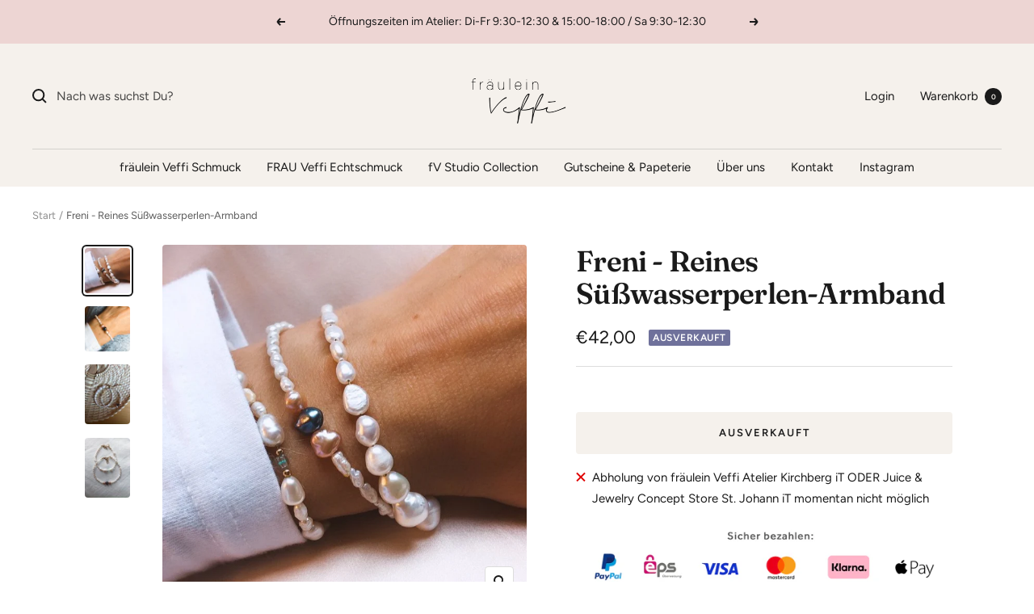

--- FILE ---
content_type: text/html; charset=utf-8
request_url: https://www.frl-veffi.com/products/freni-reines-susswasserperlen-armband
body_size: 47499
content:
<!doctype html><html class="no-js" lang="de" dir="ltr">
  <head>
    <meta charset="utf-8">
    <meta name="viewport" content="width=device-width, initial-scale=1.0, height=device-height, minimum-scale=1.0, maximum-scale=1.0">
    <meta name="theme-color" content="#f5f1ec">
    <title>CIAO - Süsswasserperlen-Armband mit einer kleinen Textbotschaft.</title><meta name="description" content="Details: Süßwasserperlen Armband mit unterschiedlich großen Perlen. In der Mitte befinden sich 2 pfirsichfarbene und eine dunkelblaue Süßwasserperle. Inkl. größenverstellbarem Verschluss. "><link rel="canonical" href="https://www.frl-veffi.com/products/freni-reines-susswasserperlen-armband"><link rel="shortcut icon" href="//www.frl-veffi.com/cdn/shop/files/Muschel_96x96.png?v=1665055367" type="image/png"><link rel="preconnect" href="https://cdn.shopify.com">
    <link rel="dns-prefetch" href="https://productreviews.shopifycdn.com">
    <link rel="dns-prefetch" href="https://www.google-analytics.com"><link rel="preconnect" href="https://fonts.shopifycdn.com" crossorigin><link rel="preload" as="style" href="//www.frl-veffi.com/cdn/shop/t/5/assets/theme.css?v=88009966438304226991664463916">
    <link rel="preload" as="script" href="//www.frl-veffi.com/cdn/shop/t/5/assets/vendor.js?v=31715688253868339281664463916">
    <link rel="preload" as="script" href="//www.frl-veffi.com/cdn/shop/t/5/assets/theme.js?v=165761096224975728111664463916"><link rel="preload" as="fetch" href="/products/freni-reines-susswasserperlen-armband.js" crossorigin>
      <link rel="preload" as="image" imagesizes="(max-width: 999px) calc(100vw - 48px), 640px" imagesrcset="//www.frl-veffi.com/cdn/shop/products/armbandfeefridafreni_de7b8c06-7e42-414a-999e-c4f07596dc6c_400x.jpg?v=1597603947 400w, //www.frl-veffi.com/cdn/shop/products/armbandfeefridafreni_de7b8c06-7e42-414a-999e-c4f07596dc6c_500x.jpg?v=1597603947 500w, //www.frl-veffi.com/cdn/shop/products/armbandfeefridafreni_de7b8c06-7e42-414a-999e-c4f07596dc6c_600x.jpg?v=1597603947 600w, //www.frl-veffi.com/cdn/shop/products/armbandfeefridafreni_de7b8c06-7e42-414a-999e-c4f07596dc6c_700x.jpg?v=1597603947 700w, //www.frl-veffi.com/cdn/shop/products/armbandfeefridafreni_de7b8c06-7e42-414a-999e-c4f07596dc6c_721x.jpg?v=1597603947 721w
"><link rel="preload" as="script" href="//www.frl-veffi.com/cdn/shop/t/5/assets/flickity.js?v=176646718982628074891664463916"><meta property="og:type" content="product">
  <meta property="og:title" content="Freni - Reines Süßwasserperlen-Armband">
  <meta property="product:price:amount" content="42,00">
  <meta property="product:price:currency" content="EUR"><meta property="og:image" content="http://www.frl-veffi.com/cdn/shop/products/armbandfeefridafreni_de7b8c06-7e42-414a-999e-c4f07596dc6c.jpg?v=1597603947">
  <meta property="og:image:secure_url" content="https://www.frl-veffi.com/cdn/shop/products/armbandfeefridafreni_de7b8c06-7e42-414a-999e-c4f07596dc6c.jpg?v=1597603947">
  <meta property="og:image:width" content="721">
  <meta property="og:image:height" content="721"><meta property="og:description" content="Details: Süßwasserperlen Armband mit unterschiedlich großen Perlen. In der Mitte befinden sich 2 pfirsichfarbene und eine dunkelblaue Süßwasserperle. Inkl. größenverstellbarem Verschluss. "><meta property="og:url" content="https://www.frl-veffi.com/products/freni-reines-susswasserperlen-armband">
<meta property="og:site_name" content="fräulein Veffi"><meta name="twitter:card" content="summary"><meta name="twitter:title" content="Freni - Reines Süßwasserperlen-Armband">
  <meta name="twitter:description" content="Details:
Süßwasserperlen Armband mit unterschiedlich großen Perlen. In der Mitte befinden sich 2 pfirsichfarbene und eine dunkelblaue Süßwasserperle.
Inkl. größenverstellbarem Verschluss. "><meta name="twitter:image" content="https://www.frl-veffi.com/cdn/shop/products/armbandfeefridafreni_de7b8c06-7e42-414a-999e-c4f07596dc6c_1200x1200_crop_center.jpg?v=1597603947">
  <meta name="twitter:image:alt" content="">
    
  <script type="application/ld+json">
  {
    "@context": "https://schema.org",
    "@type": "Product",
    "productID": 5616149102758,
    "offers": [{
          "@type": "Offer",
          "name": "Default Title",
          "availability":"https://schema.org/OutOfStock",
          "price": 42.0,
          "priceCurrency": "EUR",
          "priceValidUntil": "2026-02-04",
          "url": "/products/freni-reines-susswasserperlen-armband?variant=35729126883494"
        }
],"brand": {
      "@type": "Brand",
      "name": "fräulein Veffi"
    },
    "name": "Freni - Reines Süßwasserperlen-Armband",
    "description": "Details:\nSüßwasserperlen Armband mit unterschiedlich großen Perlen. In der Mitte befinden sich 2 pfirsichfarbene und eine dunkelblaue Süßwasserperle.\nInkl. größenverstellbarem Verschluss. ",
    "category": "Armband",
    "url": "/products/freni-reines-susswasserperlen-armband",
    "sku": "",
    "image": {
      "@type": "ImageObject",
      "url": "https://www.frl-veffi.com/cdn/shop/products/armbandfeefridafreni_de7b8c06-7e42-414a-999e-c4f07596dc6c.jpg?v=1597603947&width=1024",
      "image": "https://www.frl-veffi.com/cdn/shop/products/armbandfeefridafreni_de7b8c06-7e42-414a-999e-c4f07596dc6c.jpg?v=1597603947&width=1024",
      "name": "",
      "width": "1024",
      "height": "1024"
    }
  }
  </script>



  <script type="application/ld+json">
  {
    "@context": "https://schema.org",
    "@type": "BreadcrumbList",
  "itemListElement": [{
      "@type": "ListItem",
      "position": 1,
      "name": "Start",
      "item": "https://www.frl-veffi.com"
    },{
          "@type": "ListItem",
          "position": 2,
          "name": "Freni - Reines Süßwasserperlen-Armband",
          "item": "https://www.frl-veffi.com/products/freni-reines-susswasserperlen-armband"
        }]
  }
  </script>


    <link rel="preload" href="//www.frl-veffi.com/cdn/fonts/fraunces/fraunces_n6.69791a9f00600e5a1e56a6f64efc9d10a28b9c92.woff2" as="font" type="font/woff2" crossorigin><link rel="preload" href="//www.frl-veffi.com/cdn/fonts/figtree/figtree_n4.3c0838aba1701047e60be6a99a1b0a40ce9b8419.woff2" as="font" type="font/woff2" crossorigin><style>
  /* Typography (heading) */
  @font-face {
  font-family: Fraunces;
  font-weight: 600;
  font-style: normal;
  font-display: swap;
  src: url("//www.frl-veffi.com/cdn/fonts/fraunces/fraunces_n6.69791a9f00600e5a1e56a6f64efc9d10a28b9c92.woff2") format("woff2"),
       url("//www.frl-veffi.com/cdn/fonts/fraunces/fraunces_n6.e87d336d46d99db17df56f1dc77d222effffa1f3.woff") format("woff");
}

@font-face {
  font-family: Fraunces;
  font-weight: 600;
  font-style: italic;
  font-display: swap;
  src: url("//www.frl-veffi.com/cdn/fonts/fraunces/fraunces_i6.8862d206518ce141218adf4eaf0e5d478cbd024a.woff2") format("woff2"),
       url("//www.frl-veffi.com/cdn/fonts/fraunces/fraunces_i6.9bfc22b5389643d688185c0e419e96528513fc60.woff") format("woff");
}

/* Typography (body) */
  @font-face {
  font-family: Figtree;
  font-weight: 400;
  font-style: normal;
  font-display: swap;
  src: url("//www.frl-veffi.com/cdn/fonts/figtree/figtree_n4.3c0838aba1701047e60be6a99a1b0a40ce9b8419.woff2") format("woff2"),
       url("//www.frl-veffi.com/cdn/fonts/figtree/figtree_n4.c0575d1db21fc3821f17fd6617d3dee552312137.woff") format("woff");
}

@font-face {
  font-family: Figtree;
  font-weight: 400;
  font-style: italic;
  font-display: swap;
  src: url("//www.frl-veffi.com/cdn/fonts/figtree/figtree_i4.89f7a4275c064845c304a4cf8a4a586060656db2.woff2") format("woff2"),
       url("//www.frl-veffi.com/cdn/fonts/figtree/figtree_i4.6f955aaaafc55a22ffc1f32ecf3756859a5ad3e2.woff") format("woff");
}

@font-face {
  font-family: Figtree;
  font-weight: 600;
  font-style: normal;
  font-display: swap;
  src: url("//www.frl-veffi.com/cdn/fonts/figtree/figtree_n6.9d1ea52bb49a0a86cfd1b0383d00f83d3fcc14de.woff2") format("woff2"),
       url("//www.frl-veffi.com/cdn/fonts/figtree/figtree_n6.f0fcdea525a0e47b2ae4ab645832a8e8a96d31d3.woff") format("woff");
}

@font-face {
  font-family: Figtree;
  font-weight: 600;
  font-style: italic;
  font-display: swap;
  src: url("//www.frl-veffi.com/cdn/fonts/figtree/figtree_i6.702baae75738b446cfbed6ac0d60cab7b21e61ba.woff2") format("woff2"),
       url("//www.frl-veffi.com/cdn/fonts/figtree/figtree_i6.6b8dc40d16c9905d29525156e284509f871ce8f9.woff") format("woff");
}

:root {--heading-color: 26, 26, 26;
    --text-color: 26, 26, 26;
    --background: 255, 255, 255;
    --secondary-background: 245, 241, 236;
    --border-color: 221, 221, 221;
    --border-color-darker: 163, 163, 163;
    --success-color: 46, 158, 123;
    --success-background: 213, 236, 229;
    --error-color: 222, 42, 42;
    --error-background: 253, 240, 240;
    --primary-button-background: 86, 17, 42;
    --primary-button-text-color: 255, 255, 255;
    --secondary-button-background: 247, 174, 166;
    --secondary-button-text-color: 86, 17, 42;
    --product-star-rating: 246, 164, 41;
    --product-on-sale-accent: 145, 59, 89;
    --product-sold-out-accent: 111, 113, 155;
    --product-custom-label-background: 64, 93, 230;
    --product-custom-label-text-color: 255, 255, 255;
    --product-custom-label-2-background: 243, 229, 182;
    --product-custom-label-2-text-color: 0, 0, 0;
    --product-low-stock-text-color: 222, 42, 42;
    --product-in-stock-text-color: 46, 158, 123;
    --loading-bar-background: 26, 26, 26;

    /* We duplicate some "base" colors as root colors, which is useful to use on drawer elements or popover without. Those should not be overridden to avoid issues */
    --root-heading-color: 26, 26, 26;
    --root-text-color: 26, 26, 26;
    --root-background: 255, 255, 255;
    --root-border-color: 221, 221, 221;
    --root-primary-button-background: 86, 17, 42;
    --root-primary-button-text-color: 255, 255, 255;

    --base-font-size: 15px;
    --heading-font-family: Fraunces, serif;
    --heading-font-weight: 600;
    --heading-font-style: normal;
    --heading-text-transform: normal;
    --text-font-family: Figtree, sans-serif;
    --text-font-weight: 400;
    --text-font-style: normal;
    --text-font-bold-weight: 600;

    /* Typography (font size) */
    --heading-xxsmall-font-size: 11px;
    --heading-xsmall-font-size: 11px;
    --heading-small-font-size: 12px;
    --heading-large-font-size: 36px;
    --heading-h1-font-size: 36px;
    --heading-h2-font-size: 30px;
    --heading-h3-font-size: 26px;
    --heading-h4-font-size: 24px;
    --heading-h5-font-size: 20px;
    --heading-h6-font-size: 16px;

    /* Control the look and feel of the theme by changing radius of various elements */
    --button-border-radius: 4px;
    --block-border-radius: 8px;
    --block-border-radius-reduced: 4px;
    --color-swatch-border-radius: 100%;

    /* Button size */
    --button-height: 48px;
    --button-small-height: 40px;

    /* Form related */
    --form-input-field-height: 48px;
    --form-input-gap: 16px;
    --form-submit-margin: 24px;

    /* Product listing related variables */
    --product-list-block-spacing: 32px;

    /* Video related */
    --play-button-background: 255, 255, 255;
    --play-button-arrow: 26, 26, 26;

    /* RTL support */
    --transform-logical-flip: 1;
    --transform-origin-start: left;
    --transform-origin-end: right;

    /* Other */
    --zoom-cursor-svg-url: url(//www.frl-veffi.com/cdn/shop/t/5/assets/zoom-cursor.svg?v=1201279167966953441664463933);
    --arrow-right-svg-url: url(//www.frl-veffi.com/cdn/shop/t/5/assets/arrow-right.svg?v=88946934944805437251664463933);
    --arrow-left-svg-url: url(//www.frl-veffi.com/cdn/shop/t/5/assets/arrow-left.svg?v=112457598847827652331664463933);

    /* Some useful variables that we can reuse in our CSS. Some explanation are needed for some of them:
       - container-max-width-minus-gutters: represents the container max width without the edge gutters
       - container-outer-width: considering the screen width, represent all the space outside the container
       - container-outer-margin: same as container-outer-width but get set to 0 inside a container
       - container-inner-width: the effective space inside the container (minus gutters)
       - grid-column-width: represents the width of a single column of the grid
       - vertical-breather: this is a variable that defines the global "spacing" between sections, and inside the section
                            to create some "breath" and minimum spacing
     */
    --container-max-width: 1600px;
    --container-gutter: 24px;
    --container-max-width-minus-gutters: calc(var(--container-max-width) - (var(--container-gutter)) * 2);
    --container-outer-width: max(calc((100vw - var(--container-max-width-minus-gutters)) / 2), var(--container-gutter));
    --container-outer-margin: var(--container-outer-width);
    --container-inner-width: calc(100vw - var(--container-outer-width) * 2);

    --grid-column-count: 10;
    --grid-gap: 24px;
    --grid-column-width: calc((100vw - var(--container-outer-width) * 2 - var(--grid-gap) * (var(--grid-column-count) - 1)) / var(--grid-column-count));

    --vertical-breather: 48px;
    --vertical-breather-tight: 48px;

    /* Shopify related variables */
    --payment-terms-background-color: #ffffff;
  }

  @media screen and (min-width: 741px) {
    :root {
      --container-gutter: 40px;
      --grid-column-count: 20;
      --vertical-breather: 64px;
      --vertical-breather-tight: 64px;

      /* Typography (font size) */
      --heading-xsmall-font-size: 12px;
      --heading-small-font-size: 13px;
      --heading-large-font-size: 52px;
      --heading-h1-font-size: 48px;
      --heading-h2-font-size: 38px;
      --heading-h3-font-size: 32px;
      --heading-h4-font-size: 24px;
      --heading-h5-font-size: 20px;
      --heading-h6-font-size: 18px;

      /* Form related */
      --form-input-field-height: 52px;
      --form-submit-margin: 32px;

      /* Button size */
      --button-height: 52px;
      --button-small-height: 44px;
    }
  }

  @media screen and (min-width: 1200px) {
    :root {
      --vertical-breather: 80px;
      --vertical-breather-tight: 64px;
      --product-list-block-spacing: 48px;

      /* Typography */
      --heading-large-font-size: 64px;
      --heading-h1-font-size: 56px;
      --heading-h2-font-size: 48px;
      --heading-h3-font-size: 36px;
      --heading-h4-font-size: 30px;
      --heading-h5-font-size: 24px;
      --heading-h6-font-size: 18px;
    }
  }

  @media screen and (min-width: 1600px) {
    :root {
      --vertical-breather: 90px;
      --vertical-breather-tight: 64px;
    }
  }
</style>
    <script>
  // This allows to expose several variables to the global scope, to be used in scripts
  window.themeVariables = {
    settings: {
      direction: "ltr",
      pageType: "product",
      cartCount: 0,
      moneyFormat: "€{{amount_with_comma_separator}}",
      moneyWithCurrencyFormat: "€{{amount_with_comma_separator}} EUR",
      showVendor: false,
      discountMode: "saving",
      currencyCodeEnabled: false,
      searchMode: "product,article,collection",
      searchUnavailableProducts: "last",
      cartType: "drawer",
      cartCurrency: "EUR",
      mobileZoomFactor: 2.5
    },

    routes: {
      host: "www.frl-veffi.com",
      rootUrl: "\/",
      rootUrlWithoutSlash: '',
      cartUrl: "\/cart",
      cartAddUrl: "\/cart\/add",
      cartChangeUrl: "\/cart\/change",
      searchUrl: "\/search",
      predictiveSearchUrl: "\/search\/suggest",
      productRecommendationsUrl: "\/recommendations\/products"
    },

    strings: {
      accessibilityDelete: "Löschen",
      accessibilityClose: "Schließen",
      collectionSoldOut: "Ausverkauft",
      collectionDiscount: "Spare @savings@",
      productSalePrice: "Angebotspreis",
      productRegularPrice: "Regulärer Preis",
      productFormUnavailable: "Nicht verfügbar",
      productFormSoldOut: "Ausverkauft",
      productFormPreOrder: "Vorbestellen",
      productFormAddToCart: "Zum Warenkorb hinzufügen",
      searchNoResults: "Es konnten keine Ergebnisse gefunden werden.",
      searchNewSearch: "Neue Suche",
      searchProducts: "Produkte",
      searchArticles: "Blogbeiträge",
      searchPages: "Seiten",
      searchCollections: "Kategorien",
      cartViewCart: "Warenkorb ansehen",
      cartItemAdded: "Produkt zum Warenkorb hinzugefügt!",
      cartItemAddedShort: "Zum Warenkorb hinzugefügt!",
      cartAddOrderNote: "Notiz hinzufügen",
      cartEditOrderNote: "Notiz bearbeiten",
      shippingEstimatorNoResults: "Entschuldige, wir liefern leider niche an Deine Adresse.",
      shippingEstimatorOneResult: "Es gibt eine Versandklasse für Deine Adresse:",
      shippingEstimatorMultipleResults: "Es gibt mehrere Versandklassen für Deine Adresse:",
      shippingEstimatorError: "Ein oder mehrere Fehler sind beim Abrufen der Versandklassen aufgetreten:"
    },

    libs: {
      flickity: "\/\/www.frl-veffi.com\/cdn\/shop\/t\/5\/assets\/flickity.js?v=176646718982628074891664463916",
      photoswipe: "\/\/www.frl-veffi.com\/cdn\/shop\/t\/5\/assets\/photoswipe.js?v=132268647426145925301664463916",
      qrCode: "\/\/www.frl-veffi.com\/cdn\/shopifycloud\/storefront\/assets\/themes_support\/vendor\/qrcode-3f2b403b.js"
    },

    breakpoints: {
      phone: 'screen and (max-width: 740px)',
      tablet: 'screen and (min-width: 741px) and (max-width: 999px)',
      tabletAndUp: 'screen and (min-width: 741px)',
      pocket: 'screen and (max-width: 999px)',
      lap: 'screen and (min-width: 1000px) and (max-width: 1199px)',
      lapAndUp: 'screen and (min-width: 1000px)',
      desktop: 'screen and (min-width: 1200px)',
      wide: 'screen and (min-width: 1400px)'
    }
  };

  window.addEventListener('pageshow', async () => {
    const cartContent = await (await fetch(`${window.themeVariables.routes.cartUrl}.js`, {cache: 'reload'})).json();
    document.documentElement.dispatchEvent(new CustomEvent('cart:refresh', {detail: {cart: cartContent}}));
  });

  if ('noModule' in HTMLScriptElement.prototype) {
    // Old browsers (like IE) that does not support module will be considered as if not executing JS at all
    document.documentElement.className = document.documentElement.className.replace('no-js', 'js');

    requestAnimationFrame(() => {
      const viewportHeight = (window.visualViewport ? window.visualViewport.height : document.documentElement.clientHeight);
      document.documentElement.style.setProperty('--window-height',viewportHeight + 'px');
    });
  }// We save the product ID in local storage to be eventually used for recently viewed section
    try {
      const items = JSON.parse(localStorage.getItem('theme:recently-viewed-products') || '[]');

      // We check if the current product already exists, and if it does not, we add it at the start
      if (!items.includes(5616149102758)) {
        items.unshift(5616149102758);
      }

      localStorage.setItem('theme:recently-viewed-products', JSON.stringify(items.slice(0, 20)));
    } catch (e) {
      // Safari in private mode does not allow setting item, we silently fail
    }</script>
    <link rel="stylesheet" href="//www.frl-veffi.com/cdn/shop/t/5/assets/theme.css?v=88009966438304226991664463916">
    <script src="//www.frl-veffi.com/cdn/shop/t/5/assets/vendor.js?v=31715688253868339281664463916" defer></script>
    <script src="//www.frl-veffi.com/cdn/shop/t/5/assets/theme.js?v=165761096224975728111664463916" defer></script>
    <script src="//www.frl-veffi.com/cdn/shop/t/5/assets/custom.js?v=167639537848865775061664463916" defer></script>
    <script>window.performance && window.performance.mark && window.performance.mark('shopify.content_for_header.start');</script><meta name="google-site-verification" content="BtcQ11SdQdEavRjE5qsGYZ-dwm0b2dyf5IQf9XLW3-c">
<meta id="shopify-digital-wallet" name="shopify-digital-wallet" content="/44750143654/digital_wallets/dialog">
<meta name="shopify-checkout-api-token" content="e75d67cf11c7d30ef200122ef7a55a75">
<meta id="in-context-paypal-metadata" data-shop-id="44750143654" data-venmo-supported="false" data-environment="production" data-locale="de_DE" data-paypal-v4="true" data-currency="EUR">
<link rel="alternate" type="application/json+oembed" href="https://www.frl-veffi.com/products/freni-reines-susswasserperlen-armband.oembed">
<script async="async" src="/checkouts/internal/preloads.js?locale=de-AT"></script>
<script id="apple-pay-shop-capabilities" type="application/json">{"shopId":44750143654,"countryCode":"AT","currencyCode":"EUR","merchantCapabilities":["supports3DS"],"merchantId":"gid:\/\/shopify\/Shop\/44750143654","merchantName":"fräulein Veffi","requiredBillingContactFields":["postalAddress","email"],"requiredShippingContactFields":["postalAddress","email"],"shippingType":"shipping","supportedNetworks":["visa","maestro","masterCard"],"total":{"type":"pending","label":"fräulein Veffi","amount":"1.00"},"shopifyPaymentsEnabled":true,"supportsSubscriptions":true}</script>
<script id="shopify-features" type="application/json">{"accessToken":"e75d67cf11c7d30ef200122ef7a55a75","betas":["rich-media-storefront-analytics"],"domain":"www.frl-veffi.com","predictiveSearch":true,"shopId":44750143654,"locale":"de"}</script>
<script>var Shopify = Shopify || {};
Shopify.shop = "fraulein-veffi.myshopify.com";
Shopify.locale = "de";
Shopify.currency = {"active":"EUR","rate":"1.0"};
Shopify.country = "AT";
Shopify.theme = {"name":"Focal","id":135803207935,"schema_name":"Focal","schema_version":"8.11.4","theme_store_id":714,"role":"main"};
Shopify.theme.handle = "null";
Shopify.theme.style = {"id":null,"handle":null};
Shopify.cdnHost = "www.frl-veffi.com/cdn";
Shopify.routes = Shopify.routes || {};
Shopify.routes.root = "/";</script>
<script type="module">!function(o){(o.Shopify=o.Shopify||{}).modules=!0}(window);</script>
<script>!function(o){function n(){var o=[];function n(){o.push(Array.prototype.slice.apply(arguments))}return n.q=o,n}var t=o.Shopify=o.Shopify||{};t.loadFeatures=n(),t.autoloadFeatures=n()}(window);</script>
<script id="shop-js-analytics" type="application/json">{"pageType":"product"}</script>
<script defer="defer" async type="module" src="//www.frl-veffi.com/cdn/shopifycloud/shop-js/modules/v2/client.init-shop-cart-sync_e98Ab_XN.de.esm.js"></script>
<script defer="defer" async type="module" src="//www.frl-veffi.com/cdn/shopifycloud/shop-js/modules/v2/chunk.common_Pcw9EP95.esm.js"></script>
<script defer="defer" async type="module" src="//www.frl-veffi.com/cdn/shopifycloud/shop-js/modules/v2/chunk.modal_CzmY4ZhL.esm.js"></script>
<script type="module">
  await import("//www.frl-veffi.com/cdn/shopifycloud/shop-js/modules/v2/client.init-shop-cart-sync_e98Ab_XN.de.esm.js");
await import("//www.frl-veffi.com/cdn/shopifycloud/shop-js/modules/v2/chunk.common_Pcw9EP95.esm.js");
await import("//www.frl-veffi.com/cdn/shopifycloud/shop-js/modules/v2/chunk.modal_CzmY4ZhL.esm.js");

  window.Shopify.SignInWithShop?.initShopCartSync?.({"fedCMEnabled":true,"windoidEnabled":true});

</script>
<script>(function() {
  var isLoaded = false;
  function asyncLoad() {
    if (isLoaded) return;
    isLoaded = true;
    var urls = ["\/\/code.tidio.co\/ke8iavdndr7a3uro9mebxc3nl8mvsapr.js?shop=fraulein-veffi.myshopify.com","https:\/\/cdn.nfcube.com\/instafeed-2874bf37b90e7030b3ac334bc892ff85.js?shop=fraulein-veffi.myshopify.com"];
    for (var i = 0; i < urls.length; i++) {
      var s = document.createElement('script');
      s.type = 'text/javascript';
      s.async = true;
      s.src = urls[i];
      var x = document.getElementsByTagName('script')[0];
      x.parentNode.insertBefore(s, x);
    }
  };
  if(window.attachEvent) {
    window.attachEvent('onload', asyncLoad);
  } else {
    window.addEventListener('load', asyncLoad, false);
  }
})();</script>
<script id="__st">var __st={"a":44750143654,"offset":3600,"reqid":"c210558b-0f42-42d0-a428-155057a7f03a-1769342083","pageurl":"www.frl-veffi.com\/products\/freni-reines-susswasserperlen-armband","u":"d263baf94d1f","p":"product","rtyp":"product","rid":5616149102758};</script>
<script>window.ShopifyPaypalV4VisibilityTracking = true;</script>
<script id="captcha-bootstrap">!function(){'use strict';const t='contact',e='account',n='new_comment',o=[[t,t],['blogs',n],['comments',n],[t,'customer']],c=[[e,'customer_login'],[e,'guest_login'],[e,'recover_customer_password'],[e,'create_customer']],r=t=>t.map((([t,e])=>`form[action*='/${t}']:not([data-nocaptcha='true']) input[name='form_type'][value='${e}']`)).join(','),a=t=>()=>t?[...document.querySelectorAll(t)].map((t=>t.form)):[];function s(){const t=[...o],e=r(t);return a(e)}const i='password',u='form_key',d=['recaptcha-v3-token','g-recaptcha-response','h-captcha-response',i],f=()=>{try{return window.sessionStorage}catch{return}},m='__shopify_v',_=t=>t.elements[u];function p(t,e,n=!1){try{const o=window.sessionStorage,c=JSON.parse(o.getItem(e)),{data:r}=function(t){const{data:e,action:n}=t;return t[m]||n?{data:e,action:n}:{data:t,action:n}}(c);for(const[e,n]of Object.entries(r))t.elements[e]&&(t.elements[e].value=n);n&&o.removeItem(e)}catch(o){console.error('form repopulation failed',{error:o})}}const l='form_type',E='cptcha';function T(t){t.dataset[E]=!0}const w=window,h=w.document,L='Shopify',v='ce_forms',y='captcha';let A=!1;((t,e)=>{const n=(g='f06e6c50-85a8-45c8-87d0-21a2b65856fe',I='https://cdn.shopify.com/shopifycloud/storefront-forms-hcaptcha/ce_storefront_forms_captcha_hcaptcha.v1.5.2.iife.js',D={infoText:'Durch hCaptcha geschützt',privacyText:'Datenschutz',termsText:'Allgemeine Geschäftsbedingungen'},(t,e,n)=>{const o=w[L][v],c=o.bindForm;if(c)return c(t,g,e,D).then(n);var r;o.q.push([[t,g,e,D],n]),r=I,A||(h.body.append(Object.assign(h.createElement('script'),{id:'captcha-provider',async:!0,src:r})),A=!0)});var g,I,D;w[L]=w[L]||{},w[L][v]=w[L][v]||{},w[L][v].q=[],w[L][y]=w[L][y]||{},w[L][y].protect=function(t,e){n(t,void 0,e),T(t)},Object.freeze(w[L][y]),function(t,e,n,w,h,L){const[v,y,A,g]=function(t,e,n){const i=e?o:[],u=t?c:[],d=[...i,...u],f=r(d),m=r(i),_=r(d.filter((([t,e])=>n.includes(e))));return[a(f),a(m),a(_),s()]}(w,h,L),I=t=>{const e=t.target;return e instanceof HTMLFormElement?e:e&&e.form},D=t=>v().includes(t);t.addEventListener('submit',(t=>{const e=I(t);if(!e)return;const n=D(e)&&!e.dataset.hcaptchaBound&&!e.dataset.recaptchaBound,o=_(e),c=g().includes(e)&&(!o||!o.value);(n||c)&&t.preventDefault(),c&&!n&&(function(t){try{if(!f())return;!function(t){const e=f();if(!e)return;const n=_(t);if(!n)return;const o=n.value;o&&e.removeItem(o)}(t);const e=Array.from(Array(32),(()=>Math.random().toString(36)[2])).join('');!function(t,e){_(t)||t.append(Object.assign(document.createElement('input'),{type:'hidden',name:u})),t.elements[u].value=e}(t,e),function(t,e){const n=f();if(!n)return;const o=[...t.querySelectorAll(`input[type='${i}']`)].map((({name:t})=>t)),c=[...d,...o],r={};for(const[a,s]of new FormData(t).entries())c.includes(a)||(r[a]=s);n.setItem(e,JSON.stringify({[m]:1,action:t.action,data:r}))}(t,e)}catch(e){console.error('failed to persist form',e)}}(e),e.submit())}));const S=(t,e)=>{t&&!t.dataset[E]&&(n(t,e.some((e=>e===t))),T(t))};for(const o of['focusin','change'])t.addEventListener(o,(t=>{const e=I(t);D(e)&&S(e,y())}));const B=e.get('form_key'),M=e.get(l),P=B&&M;t.addEventListener('DOMContentLoaded',(()=>{const t=y();if(P)for(const e of t)e.elements[l].value===M&&p(e,B);[...new Set([...A(),...v().filter((t=>'true'===t.dataset.shopifyCaptcha))])].forEach((e=>S(e,t)))}))}(h,new URLSearchParams(w.location.search),n,t,e,['guest_login'])})(!0,!1)}();</script>
<script integrity="sha256-4kQ18oKyAcykRKYeNunJcIwy7WH5gtpwJnB7kiuLZ1E=" data-source-attribution="shopify.loadfeatures" defer="defer" src="//www.frl-veffi.com/cdn/shopifycloud/storefront/assets/storefront/load_feature-a0a9edcb.js" crossorigin="anonymous"></script>
<script data-source-attribution="shopify.dynamic_checkout.dynamic.init">var Shopify=Shopify||{};Shopify.PaymentButton=Shopify.PaymentButton||{isStorefrontPortableWallets:!0,init:function(){window.Shopify.PaymentButton.init=function(){};var t=document.createElement("script");t.src="https://www.frl-veffi.com/cdn/shopifycloud/portable-wallets/latest/portable-wallets.de.js",t.type="module",document.head.appendChild(t)}};
</script>
<script data-source-attribution="shopify.dynamic_checkout.buyer_consent">
  function portableWalletsHideBuyerConsent(e){var t=document.getElementById("shopify-buyer-consent"),n=document.getElementById("shopify-subscription-policy-button");t&&n&&(t.classList.add("hidden"),t.setAttribute("aria-hidden","true"),n.removeEventListener("click",e))}function portableWalletsShowBuyerConsent(e){var t=document.getElementById("shopify-buyer-consent"),n=document.getElementById("shopify-subscription-policy-button");t&&n&&(t.classList.remove("hidden"),t.removeAttribute("aria-hidden"),n.addEventListener("click",e))}window.Shopify?.PaymentButton&&(window.Shopify.PaymentButton.hideBuyerConsent=portableWalletsHideBuyerConsent,window.Shopify.PaymentButton.showBuyerConsent=portableWalletsShowBuyerConsent);
</script>
<script data-source-attribution="shopify.dynamic_checkout.cart.bootstrap">document.addEventListener("DOMContentLoaded",(function(){function t(){return document.querySelector("shopify-accelerated-checkout-cart, shopify-accelerated-checkout")}if(t())Shopify.PaymentButton.init();else{new MutationObserver((function(e,n){t()&&(Shopify.PaymentButton.init(),n.disconnect())})).observe(document.body,{childList:!0,subtree:!0})}}));
</script>
<link id="shopify-accelerated-checkout-styles" rel="stylesheet" media="screen" href="https://www.frl-veffi.com/cdn/shopifycloud/portable-wallets/latest/accelerated-checkout-backwards-compat.css" crossorigin="anonymous">
<style id="shopify-accelerated-checkout-cart">
        #shopify-buyer-consent {
  margin-top: 1em;
  display: inline-block;
  width: 100%;
}

#shopify-buyer-consent.hidden {
  display: none;
}

#shopify-subscription-policy-button {
  background: none;
  border: none;
  padding: 0;
  text-decoration: underline;
  font-size: inherit;
  cursor: pointer;
}

#shopify-subscription-policy-button::before {
  box-shadow: none;
}

      </style>

<script>window.performance && window.performance.mark && window.performance.mark('shopify.content_for_header.end');</script>
  
                      <script src="//www.frl-veffi.com/cdn/shop/t/5/assets/bss-file-configdata.js?v=19453381437224918031700677758" type="text/javascript"></script> <script src="//www.frl-veffi.com/cdn/shop/t/5/assets/bss-file-configdata-banner.js?v=151034973688681356691700676985" type="text/javascript"></script> <script src="//www.frl-veffi.com/cdn/shop/t/5/assets/bss-file-configdata-popup.js?v=173992696638277510541700676986" type="text/javascript"></script><script>
                if (typeof BSS_PL == 'undefined') {
                    var BSS_PL = {};
                }
                var bssPlApiServer = "https://product-labels-pro.bsscommerce.com";
                BSS_PL.customerTags = 'null';
                BSS_PL.customerId = 'null';
                BSS_PL.configData = configDatas;
                BSS_PL.configDataBanner = configDataBanners ? configDataBanners : [];
                BSS_PL.configDataPopup = configDataPopups ? configDataPopups : [];
                BSS_PL.storeId = 40588;
                BSS_PL.currentPlan = "free";
                BSS_PL.storeIdCustomOld = "10678";
                BSS_PL.storeIdOldWIthPriority = "12200";
                BSS_PL.apiServerProduction = "https://product-labels-pro.bsscommerce.com";
                
                BSS_PL.integration = {"laiReview":{"status":0,"config":[]}}
                BSS_PL.settingsData = {}
                </script>
            <style>
.homepage-slideshow .slick-slide .bss_pl_img {
    visibility: hidden !important;
}
</style>
                        <!-- BEGIN app block: shopify://apps/judge-me-reviews/blocks/judgeme_core/61ccd3b1-a9f2-4160-9fe9-4fec8413e5d8 --><!-- Start of Judge.me Core -->






<link rel="dns-prefetch" href="https://cdnwidget.judge.me">
<link rel="dns-prefetch" href="https://cdn.judge.me">
<link rel="dns-prefetch" href="https://cdn1.judge.me">
<link rel="dns-prefetch" href="https://api.judge.me">

<script data-cfasync='false' class='jdgm-settings-script'>window.jdgmSettings={"pagination":5,"disable_web_reviews":false,"badge_no_review_text":"Keine Bewertungen","badge_n_reviews_text":"{{ n }} Bewertung/Bewertungen","badge_star_color":"#913B59","hide_badge_preview_if_no_reviews":true,"badge_hide_text":false,"enforce_center_preview_badge":false,"widget_title":"Kundenbewertungen","widget_open_form_text":"Bewertung schreiben","widget_close_form_text":"Bewertung abbrechen","widget_refresh_page_text":"Seite aktualisieren","widget_summary_text":"Basierend auf {{ number_of_reviews }} Bewertung/Bewertungen","widget_no_review_text":"Schreiben Sie die erste Bewertung","widget_name_field_text":"Anzeigename","widget_verified_name_field_text":"Verifizierter Name (öffentlich)","widget_name_placeholder_text":"Anzeigename","widget_required_field_error_text":"Dieses Feld ist erforderlich.","widget_email_field_text":"E-Mail-Adresse","widget_verified_email_field_text":"Verifizierte E-Mail (privat, kann nicht bearbeitet werden)","widget_email_placeholder_text":"Ihre E-Mail-Adresse","widget_email_field_error_text":"Bitte geben Sie eine gültige E-Mail-Adresse ein.","widget_rating_field_text":"Bewertung","widget_review_title_field_text":"Bewertungstitel","widget_review_title_placeholder_text":"Geben Sie Ihrer Bewertung einen Titel","widget_review_body_field_text":"Bewertungsinhalt","widget_review_body_placeholder_text":"Beginnen Sie hier zu schreiben...","widget_pictures_field_text":"Bild/Video (optional)","widget_submit_review_text":"Bewertung abschicken","widget_submit_verified_review_text":"Verifizierte Bewertung abschicken","widget_submit_success_msg_with_auto_publish":"Vielen Dank! Bitte aktualisieren Sie die Seite in wenigen Momenten, um Ihre Bewertung zu sehen. Sie können Ihre Bewertung entfernen oder bearbeiten, indem Sie sich bei \u003ca href='https://judge.me/login' target='_blank' rel='nofollow noopener'\u003eJudge.me\u003c/a\u003e anmelden","widget_submit_success_msg_no_auto_publish":"Vielen Dank! Ihre Bewertung wird veröffentlicht, sobald sie vom Shop-Administrator genehmigt wurde. Sie können Ihre Bewertung entfernen oder bearbeiten, indem Sie sich bei \u003ca href='https://judge.me/login' target='_blank' rel='nofollow noopener'\u003eJudge.me\u003c/a\u003e anmelden","widget_show_default_reviews_out_of_total_text":"Es werden {{ n_reviews_shown }} von {{ n_reviews }} Bewertungen angezeigt.","widget_show_all_link_text":"Alle anzeigen","widget_show_less_link_text":"Weniger anzeigen","widget_author_said_text":"{{ reviewer_name }} sagte:","widget_days_text":"vor {{ n }} Tag/Tagen","widget_weeks_text":"vor {{ n }} Woche/Wochen","widget_months_text":"vor {{ n }} Monat/Monaten","widget_years_text":"vor {{ n }} Jahr/Jahren","widget_yesterday_text":"Gestern","widget_today_text":"Heute","widget_replied_text":"\u003e\u003e {{ shop_name }} antwortete:","widget_read_more_text":"Mehr lesen","widget_reviewer_name_as_initial":"","widget_rating_filter_color":"#fbcd0a","widget_rating_filter_see_all_text":"Alle Bewertungen anzeigen","widget_sorting_most_recent_text":"Neueste","widget_sorting_highest_rating_text":"Höchste Bewertung","widget_sorting_lowest_rating_text":"Niedrigste Bewertung","widget_sorting_with_pictures_text":"Nur Bilder","widget_sorting_most_helpful_text":"Hilfreichste","widget_open_question_form_text":"Eine Frage stellen","widget_reviews_subtab_text":"Bewertungen","widget_questions_subtab_text":"Fragen","widget_question_label_text":"Frage","widget_answer_label_text":"Antwort","widget_question_placeholder_text":"Schreiben Sie hier Ihre Frage","widget_submit_question_text":"Frage absenden","widget_question_submit_success_text":"Vielen Dank für Ihre Frage! Wir werden Sie benachrichtigen, sobald sie beantwortet wird.","widget_star_color":"#913B59","verified_badge_text":"Verifiziert","verified_badge_bg_color":"","verified_badge_text_color":"","verified_badge_placement":"left-of-reviewer-name","widget_review_max_height":"","widget_hide_border":false,"widget_social_share":false,"widget_thumb":false,"widget_review_location_show":false,"widget_location_format":"","all_reviews_include_out_of_store_products":true,"all_reviews_out_of_store_text":"(außerhalb des Shops)","all_reviews_pagination":100,"all_reviews_product_name_prefix_text":"über","enable_review_pictures":true,"enable_question_anwser":false,"widget_theme":"leex","review_date_format":"dd/mm/yyyy","default_sort_method":"most-recent","widget_product_reviews_subtab_text":"Produktbewertungen","widget_shop_reviews_subtab_text":"Shop-Bewertungen","widget_other_products_reviews_text":"Bewertungen für andere Produkte","widget_store_reviews_subtab_text":"Shop-Bewertungen","widget_no_store_reviews_text":"Dieser Shop hat noch keine Bewertungen erhalten","widget_web_restriction_product_reviews_text":"Dieses Produkt hat noch keine Bewertungen erhalten","widget_no_items_text":"Keine Elemente gefunden","widget_show_more_text":"Mehr anzeigen","widget_write_a_store_review_text":"Shop-Bewertung schreiben","widget_other_languages_heading":"Bewertungen in anderen Sprachen","widget_translate_review_text":"Bewertung übersetzen nach {{ language }}","widget_translating_review_text":"Übersetzung läuft...","widget_show_original_translation_text":"Original anzeigen ({{ language }})","widget_translate_review_failed_text":"Bewertung konnte nicht übersetzt werden.","widget_translate_review_retry_text":"Erneut versuchen","widget_translate_review_try_again_later_text":"Versuchen Sie es später noch einmal","show_product_url_for_grouped_product":false,"widget_sorting_pictures_first_text":"Bilder zuerst","show_pictures_on_all_rev_page_mobile":false,"show_pictures_on_all_rev_page_desktop":false,"floating_tab_hide_mobile_install_preference":false,"floating_tab_button_name":"★ Bewertungen","floating_tab_title":"Lassen Sie Kunden für uns sprechen","floating_tab_button_color":"","floating_tab_button_background_color":"","floating_tab_url":"","floating_tab_url_enabled":false,"floating_tab_tab_style":"text","all_reviews_text_badge_text":"Kunden bewerten uns mit {{ shop.metafields.judgeme.all_reviews_rating | round: 1 }}/5 basierend auf {{ shop.metafields.judgeme.all_reviews_count }} Bewertungen.","all_reviews_text_badge_text_branded_style":"{{ shop.metafields.judgeme.all_reviews_rating | round: 1 }} von 5 Sternen basierend auf {{ shop.metafields.judgeme.all_reviews_count }} Bewertungen","is_all_reviews_text_badge_a_link":false,"show_stars_for_all_reviews_text_badge":false,"all_reviews_text_badge_url":"","all_reviews_text_style":"branded","all_reviews_text_color_style":"judgeme_brand_color","all_reviews_text_color":"#108474","all_reviews_text_show_jm_brand":true,"featured_carousel_show_header":true,"featured_carousel_title":"Kundenbewertungen","testimonials_carousel_title":"Kunden sagen uns","videos_carousel_title":"Echte Kunden-Geschichten","cards_carousel_title":"Kunden sagen uns","featured_carousel_count_text":"aus {{ n }} Bewertungen","featured_carousel_add_link_to_all_reviews_page":false,"featured_carousel_url":"","featured_carousel_show_images":true,"featured_carousel_autoslide_interval":5,"featured_carousel_arrows_on_the_sides":false,"featured_carousel_height":250,"featured_carousel_width":80,"featured_carousel_image_size":0,"featured_carousel_image_height":250,"featured_carousel_arrow_color":"#eeeeee","verified_count_badge_style":"branded","verified_count_badge_orientation":"horizontal","verified_count_badge_color_style":"judgeme_brand_color","verified_count_badge_color":"#108474","is_verified_count_badge_a_link":false,"verified_count_badge_url":"","verified_count_badge_show_jm_brand":true,"widget_rating_preset_default":5,"widget_first_sub_tab":"product-reviews","widget_show_histogram":true,"widget_histogram_use_custom_color":false,"widget_pagination_use_custom_color":false,"widget_star_use_custom_color":false,"widget_verified_badge_use_custom_color":false,"widget_write_review_use_custom_color":false,"picture_reminder_submit_button":"Upload Pictures","enable_review_videos":false,"mute_video_by_default":false,"widget_sorting_videos_first_text":"Videos zuerst","widget_review_pending_text":"Ausstehend","featured_carousel_items_for_large_screen":4,"social_share_options_order":"Facebook,Twitter","remove_microdata_snippet":true,"disable_json_ld":false,"enable_json_ld_products":false,"preview_badge_show_question_text":false,"preview_badge_no_question_text":"Keine Fragen","preview_badge_n_question_text":"{{ number_of_questions }} Frage/Fragen","qa_badge_show_icon":false,"qa_badge_position":"same-row","remove_judgeme_branding":true,"widget_add_search_bar":false,"widget_search_bar_placeholder":"Suchen","widget_sorting_verified_only_text":"Nur verifizierte","featured_carousel_theme":"gallery","featured_carousel_show_rating":true,"featured_carousel_show_title":true,"featured_carousel_show_body":true,"featured_carousel_show_date":false,"featured_carousel_show_reviewer":true,"featured_carousel_show_product":false,"featured_carousel_header_background_color":"#108474","featured_carousel_header_text_color":"#ffffff","featured_carousel_name_product_separator":"reviewed","featured_carousel_full_star_background":"#108474","featured_carousel_empty_star_background":"#dadada","featured_carousel_vertical_theme_background":"#f9fafb","featured_carousel_verified_badge_enable":true,"featured_carousel_verified_badge_color":"#108474","featured_carousel_border_style":"round","featured_carousel_review_line_length_limit":3,"featured_carousel_more_reviews_button_text":"Mehr Bewertungen lesen","featured_carousel_view_product_button_text":"Produkt ansehen","all_reviews_page_load_reviews_on":"scroll","all_reviews_page_load_more_text":"Mehr Bewertungen laden","disable_fb_tab_reviews":false,"enable_ajax_cdn_cache":false,"widget_advanced_speed_features":5,"widget_public_name_text":"wird öffentlich angezeigt wie","default_reviewer_name":"John Smith","default_reviewer_name_has_non_latin":true,"widget_reviewer_anonymous":"Anonym","medals_widget_title":"Judge.me Bewertungsmedaillen","medals_widget_background_color":"#f9fafb","medals_widget_position":"footer_all_pages","medals_widget_border_color":"#f9fafb","medals_widget_verified_text_position":"left","medals_widget_use_monochromatic_version":false,"medals_widget_elements_color":"#108474","show_reviewer_avatar":true,"widget_invalid_yt_video_url_error_text":"Keine YouTube-Video-URL","widget_max_length_field_error_text":"Bitte geben Sie nicht mehr als {0} Zeichen ein.","widget_show_country_flag":false,"widget_show_collected_via_shop_app":true,"widget_verified_by_shop_badge_style":"light","widget_verified_by_shop_text":"Verifiziert vom Shop","widget_show_photo_gallery":false,"widget_load_with_code_splitting":true,"widget_ugc_install_preference":false,"widget_ugc_title":"Von uns hergestellt, von Ihnen geteilt","widget_ugc_subtitle":"Markieren Sie uns, um Ihr Bild auf unserer Seite zu sehen","widget_ugc_arrows_color":"#ffffff","widget_ugc_primary_button_text":"Jetzt kaufen","widget_ugc_primary_button_background_color":"#108474","widget_ugc_primary_button_text_color":"#ffffff","widget_ugc_primary_button_border_width":"0","widget_ugc_primary_button_border_style":"none","widget_ugc_primary_button_border_color":"#108474","widget_ugc_primary_button_border_radius":"25","widget_ugc_secondary_button_text":"Mehr laden","widget_ugc_secondary_button_background_color":"#ffffff","widget_ugc_secondary_button_text_color":"#108474","widget_ugc_secondary_button_border_width":"2","widget_ugc_secondary_button_border_style":"solid","widget_ugc_secondary_button_border_color":"#108474","widget_ugc_secondary_button_border_radius":"25","widget_ugc_reviews_button_text":"Bewertungen ansehen","widget_ugc_reviews_button_background_color":"#ffffff","widget_ugc_reviews_button_text_color":"#108474","widget_ugc_reviews_button_border_width":"2","widget_ugc_reviews_button_border_style":"solid","widget_ugc_reviews_button_border_color":"#108474","widget_ugc_reviews_button_border_radius":"25","widget_ugc_reviews_button_link_to":"judgeme-reviews-page","widget_ugc_show_post_date":true,"widget_ugc_max_width":"800","widget_rating_metafield_value_type":true,"widget_primary_color":"#913B59","widget_enable_secondary_color":false,"widget_secondary_color":"#edf5f5","widget_summary_average_rating_text":"{{ average_rating }} von 5","widget_media_grid_title":"Kundenfotos \u0026 -videos","widget_media_grid_see_more_text":"Mehr sehen","widget_round_style":false,"widget_show_product_medals":true,"widget_verified_by_judgeme_text":"Verifiziert von Judge.me","widget_show_store_medals":true,"widget_verified_by_judgeme_text_in_store_medals":"Verifiziert von Judge.me","widget_media_field_exceed_quantity_message":"Entschuldigung, wir können nur {{ max_media }} für eine Bewertung akzeptieren.","widget_media_field_exceed_limit_message":"{{ file_name }} ist zu groß, bitte wählen Sie ein {{ media_type }} kleiner als {{ size_limit }}MB.","widget_review_submitted_text":"Bewertung abgesendet!","widget_question_submitted_text":"Frage abgesendet!","widget_close_form_text_question":"Abbrechen","widget_write_your_answer_here_text":"Schreiben Sie hier Ihre Antwort","widget_enabled_branded_link":true,"widget_show_collected_by_judgeme":true,"widget_reviewer_name_color":"","widget_write_review_text_color":"","widget_write_review_bg_color":"","widget_collected_by_judgeme_text":"gesammelt von Judge.me","widget_pagination_type":"standard","widget_load_more_text":"Mehr laden","widget_load_more_color":"#108474","widget_full_review_text":"Vollständige Bewertung","widget_read_more_reviews_text":"Mehr Bewertungen lesen","widget_read_questions_text":"Fragen lesen","widget_questions_and_answers_text":"Fragen \u0026 Antworten","widget_verified_by_text":"Verifiziert von","widget_verified_text":"Verifiziert","widget_number_of_reviews_text":"{{ number_of_reviews }} Bewertungen","widget_back_button_text":"Zurück","widget_next_button_text":"Weiter","widget_custom_forms_filter_button":"Filter","custom_forms_style":"horizontal","widget_show_review_information":false,"how_reviews_are_collected":"Wie werden Bewertungen gesammelt?","widget_show_review_keywords":false,"widget_gdpr_statement":"Wie wir Ihre Daten verwenden: Wir kontaktieren Sie nur bezüglich der von Ihnen abgegebenen Bewertung und nur, wenn nötig. Durch das Absenden Ihrer Bewertung stimmen Sie den \u003ca href='https://judge.me/terms' target='_blank' rel='nofollow noopener'\u003eNutzungsbedingungen\u003c/a\u003e, der \u003ca href='https://judge.me/privacy' target='_blank' rel='nofollow noopener'\u003eDatenschutzrichtlinie\u003c/a\u003e und den \u003ca href='https://judge.me/content-policy' target='_blank' rel='nofollow noopener'\u003eInhaltsrichtlinien\u003c/a\u003e von Judge.me zu.","widget_multilingual_sorting_enabled":false,"widget_translate_review_content_enabled":false,"widget_translate_review_content_method":"manual","popup_widget_review_selection":"automatically_with_pictures","popup_widget_round_border_style":true,"popup_widget_show_title":true,"popup_widget_show_body":true,"popup_widget_show_reviewer":false,"popup_widget_show_product":true,"popup_widget_show_pictures":true,"popup_widget_use_review_picture":true,"popup_widget_show_on_home_page":true,"popup_widget_show_on_product_page":true,"popup_widget_show_on_collection_page":true,"popup_widget_show_on_cart_page":true,"popup_widget_position":"bottom_left","popup_widget_first_review_delay":5,"popup_widget_duration":5,"popup_widget_interval":5,"popup_widget_review_count":5,"popup_widget_hide_on_mobile":true,"review_snippet_widget_round_border_style":true,"review_snippet_widget_card_color":"#FFFFFF","review_snippet_widget_slider_arrows_background_color":"#FFFFFF","review_snippet_widget_slider_arrows_color":"#000000","review_snippet_widget_star_color":"#108474","show_product_variant":false,"all_reviews_product_variant_label_text":"Variante: ","widget_show_verified_branding":false,"widget_ai_summary_title":"Kunden sagen","widget_ai_summary_disclaimer":"KI-gestützte Bewertungszusammenfassung basierend auf aktuellen Kundenbewertungen","widget_show_ai_summary":false,"widget_show_ai_summary_bg":false,"widget_show_review_title_input":true,"redirect_reviewers_invited_via_email":"external_form","request_store_review_after_product_review":false,"request_review_other_products_in_order":false,"review_form_color_scheme":"default","review_form_corner_style":"square","review_form_star_color":{},"review_form_text_color":"#333333","review_form_background_color":"#ffffff","review_form_field_background_color":"#fafafa","review_form_button_color":{},"review_form_button_text_color":"#ffffff","review_form_modal_overlay_color":"#000000","review_content_screen_title_text":"Wie würden Sie dieses Produkt bewerten?","review_content_introduction_text":"Wir würden uns freuen, wenn Sie etwas über Ihre Erfahrung teilen würden.","store_review_form_title_text":"Wie würden Sie diesen Shop bewerten?","store_review_form_introduction_text":"Wir würden uns freuen, wenn Sie etwas über Ihre Erfahrung teilen würden.","show_review_guidance_text":true,"one_star_review_guidance_text":"Schlecht","five_star_review_guidance_text":"Großartig","customer_information_screen_title_text":"Über Sie","customer_information_introduction_text":"Bitte teilen Sie uns mehr über sich mit.","custom_questions_screen_title_text":"Ihre Erfahrung im Detail","custom_questions_introduction_text":"Hier sind einige Fragen, die uns helfen, mehr über Ihre Erfahrung zu verstehen.","review_submitted_screen_title_text":"Vielen Dank für Ihre Bewertung!","review_submitted_screen_thank_you_text":"Wir verarbeiten sie und sie wird bald im Shop erscheinen.","review_submitted_screen_email_verification_text":"Bitte bestätigen Sie Ihre E-Mail-Adresse, indem Sie auf den Link klicken, den wir Ihnen gerade gesendet haben. Dies hilft uns, die Bewertungen authentisch zu halten.","review_submitted_request_store_review_text":"Möchten Sie Ihre Erfahrung beim Einkaufen bei uns teilen?","review_submitted_review_other_products_text":"Möchten Sie diese Produkte bewerten?","store_review_screen_title_text":"Möchten Sie Ihre Erfahrung mit uns teilen?","store_review_introduction_text":"Wir würden uns freuen, wenn Sie etwas über Ihre Erfahrung teilen würden.","reviewer_media_screen_title_picture_text":"Bild teilen","reviewer_media_introduction_picture_text":"Laden Sie ein Foto hoch, um Ihre Bewertung zu unterstützen.","reviewer_media_screen_title_video_text":"Video teilen","reviewer_media_introduction_video_text":"Laden Sie ein Video hoch, um Ihre Bewertung zu unterstützen.","reviewer_media_screen_title_picture_or_video_text":"Bild oder Video teilen","reviewer_media_introduction_picture_or_video_text":"Laden Sie ein Foto oder Video hoch, um Ihre Bewertung zu unterstützen.","reviewer_media_youtube_url_text":"Fügen Sie hier Ihre Youtube-URL ein","advanced_settings_next_step_button_text":"Weiter","advanced_settings_close_review_button_text":"Schließen","modal_write_review_flow":false,"write_review_flow_required_text":"Erforderlich","write_review_flow_privacy_message_text":"Wir respektieren Ihre Privatsphäre.","write_review_flow_anonymous_text":"Bewertung als anonym","write_review_flow_visibility_text":"Dies wird nicht für andere Kunden sichtbar sein.","write_review_flow_multiple_selection_help_text":"Wählen Sie so viele aus, wie Sie möchten","write_review_flow_single_selection_help_text":"Wählen Sie eine Option","write_review_flow_required_field_error_text":"Dieses Feld ist erforderlich","write_review_flow_invalid_email_error_text":"Bitte geben Sie eine gültige E-Mail-Adresse ein","write_review_flow_max_length_error_text":"Max. {{ max_length }} Zeichen.","write_review_flow_media_upload_text":"\u003cb\u003eZum Hochladen klicken\u003c/b\u003e oder ziehen und ablegen","write_review_flow_gdpr_statement":"Wir kontaktieren Sie nur bei Bedarf bezüglich Ihrer Bewertung. Mit dem Absenden Ihrer Bewertung stimmen Sie unseren \u003ca href='https://judge.me/terms' target='_blank' rel='nofollow noopener'\u003eGeschäftsbedingungen\u003c/a\u003e und unserer \u003ca href='https://judge.me/privacy' target='_blank' rel='nofollow noopener'\u003eDatenschutzrichtlinie\u003c/a\u003e zu.","rating_only_reviews_enabled":false,"show_negative_reviews_help_screen":false,"new_review_flow_help_screen_rating_threshold":3,"negative_review_resolution_screen_title_text":"Erzählen Sie uns mehr","negative_review_resolution_text":"Ihre Erfahrung ist uns wichtig. Falls es Probleme mit Ihrem Kauf gab, sind wir hier, um zu helfen. Zögern Sie nicht, uns zu kontaktieren, wir würden gerne die Gelegenheit haben, die Dinge zu korrigieren.","negative_review_resolution_button_text":"Kontaktieren Sie uns","negative_review_resolution_proceed_with_review_text":"Hinterlassen Sie eine Bewertung","negative_review_resolution_subject":"Problem mit dem Kauf von {{ shop_name }}.{{ order_name }}","preview_badge_collection_page_install_status":false,"widget_review_custom_css":"","preview_badge_custom_css":"","preview_badge_stars_count":"5-stars","featured_carousel_custom_css":"","floating_tab_custom_css":"","all_reviews_widget_custom_css":"","medals_widget_custom_css":"","verified_badge_custom_css":"","all_reviews_text_custom_css":"","transparency_badges_collected_via_store_invite":false,"transparency_badges_from_another_provider":false,"transparency_badges_collected_from_store_visitor":false,"transparency_badges_collected_by_verified_review_provider":false,"transparency_badges_earned_reward":false,"transparency_badges_collected_via_store_invite_text":"Bewertung gesammelt durch eine Einladung zum Shop","transparency_badges_from_another_provider_text":"Bewertung gesammelt von einem anderen Anbieter","transparency_badges_collected_from_store_visitor_text":"Bewertung gesammelt von einem Shop-Besucher","transparency_badges_written_in_google_text":"Bewertung in Google geschrieben","transparency_badges_written_in_etsy_text":"Bewertung in Etsy geschrieben","transparency_badges_written_in_shop_app_text":"Bewertung in Shop App geschrieben","transparency_badges_earned_reward_text":"Bewertung erhielt eine Belohnung für zukünftige Bestellungen","product_review_widget_per_page":10,"widget_store_review_label_text":"Shop-Bewertung","checkout_comment_extension_title_on_product_page":"Customer Comments","checkout_comment_extension_num_latest_comment_show":5,"checkout_comment_extension_format":"name_and_timestamp","checkout_comment_customer_name":"last_initial","checkout_comment_comment_notification":true,"preview_badge_collection_page_install_preference":false,"preview_badge_home_page_install_preference":false,"preview_badge_product_page_install_preference":false,"review_widget_install_preference":"","review_carousel_install_preference":false,"floating_reviews_tab_install_preference":"none","verified_reviews_count_badge_install_preference":false,"all_reviews_text_install_preference":false,"review_widget_best_location":false,"judgeme_medals_install_preference":false,"review_widget_revamp_enabled":false,"review_widget_qna_enabled":false,"review_widget_header_theme":"minimal","review_widget_widget_title_enabled":true,"review_widget_header_text_size":"medium","review_widget_header_text_weight":"regular","review_widget_average_rating_style":"compact","review_widget_bar_chart_enabled":true,"review_widget_bar_chart_type":"numbers","review_widget_bar_chart_style":"standard","review_widget_expanded_media_gallery_enabled":false,"review_widget_reviews_section_theme":"standard","review_widget_image_style":"thumbnails","review_widget_review_image_ratio":"square","review_widget_stars_size":"medium","review_widget_verified_badge":"standard_text","review_widget_review_title_text_size":"medium","review_widget_review_text_size":"medium","review_widget_review_text_length":"medium","review_widget_number_of_columns_desktop":3,"review_widget_carousel_transition_speed":5,"review_widget_custom_questions_answers_display":"always","review_widget_button_text_color":"#FFFFFF","review_widget_text_color":"#000000","review_widget_lighter_text_color":"#7B7B7B","review_widget_corner_styling":"soft","review_widget_review_word_singular":"Bewertung","review_widget_review_word_plural":"Bewertungen","review_widget_voting_label":"Hilfreich?","review_widget_shop_reply_label":"Antwort von {{ shop_name }}:","review_widget_filters_title":"Filter","qna_widget_question_word_singular":"Frage","qna_widget_question_word_plural":"Fragen","qna_widget_answer_reply_label":"Antwort von {{ answerer_name }}:","qna_content_screen_title_text":"Frage dieses Produkts stellen","qna_widget_question_required_field_error_text":"Bitte geben Sie Ihre Frage ein.","qna_widget_flow_gdpr_statement":"Wir kontaktieren Sie nur bei Bedarf bezüglich Ihrer Frage. Mit dem Absenden Ihrer Frage stimmen Sie unseren \u003ca href='https://judge.me/terms' target='_blank' rel='nofollow noopener'\u003eGeschäftsbedingungen\u003c/a\u003e und unserer \u003ca href='https://judge.me/privacy' target='_blank' rel='nofollow noopener'\u003eDatenschutzrichtlinie\u003c/a\u003e zu.","qna_widget_question_submitted_text":"Danke für Ihre Frage!","qna_widget_close_form_text_question":"Schließen","qna_widget_question_submit_success_text":"Wir werden Ihnen per E-Mail informieren, wenn wir Ihre Frage beantworten.","all_reviews_widget_v2025_enabled":false,"all_reviews_widget_v2025_header_theme":"default","all_reviews_widget_v2025_widget_title_enabled":true,"all_reviews_widget_v2025_header_text_size":"medium","all_reviews_widget_v2025_header_text_weight":"regular","all_reviews_widget_v2025_average_rating_style":"compact","all_reviews_widget_v2025_bar_chart_enabled":true,"all_reviews_widget_v2025_bar_chart_type":"numbers","all_reviews_widget_v2025_bar_chart_style":"standard","all_reviews_widget_v2025_expanded_media_gallery_enabled":false,"all_reviews_widget_v2025_show_store_medals":true,"all_reviews_widget_v2025_show_photo_gallery":true,"all_reviews_widget_v2025_show_review_keywords":false,"all_reviews_widget_v2025_show_ai_summary":false,"all_reviews_widget_v2025_show_ai_summary_bg":false,"all_reviews_widget_v2025_add_search_bar":false,"all_reviews_widget_v2025_default_sort_method":"most-recent","all_reviews_widget_v2025_reviews_per_page":10,"all_reviews_widget_v2025_reviews_section_theme":"default","all_reviews_widget_v2025_image_style":"thumbnails","all_reviews_widget_v2025_review_image_ratio":"square","all_reviews_widget_v2025_stars_size":"medium","all_reviews_widget_v2025_verified_badge":"bold_badge","all_reviews_widget_v2025_review_title_text_size":"medium","all_reviews_widget_v2025_review_text_size":"medium","all_reviews_widget_v2025_review_text_length":"medium","all_reviews_widget_v2025_number_of_columns_desktop":3,"all_reviews_widget_v2025_carousel_transition_speed":5,"all_reviews_widget_v2025_custom_questions_answers_display":"always","all_reviews_widget_v2025_show_product_variant":false,"all_reviews_widget_v2025_show_reviewer_avatar":true,"all_reviews_widget_v2025_reviewer_name_as_initial":"","all_reviews_widget_v2025_review_location_show":false,"all_reviews_widget_v2025_location_format":"","all_reviews_widget_v2025_show_country_flag":false,"all_reviews_widget_v2025_verified_by_shop_badge_style":"light","all_reviews_widget_v2025_social_share":false,"all_reviews_widget_v2025_social_share_options_order":"Facebook,Twitter,LinkedIn,Pinterest","all_reviews_widget_v2025_pagination_type":"standard","all_reviews_widget_v2025_button_text_color":"#FFFFFF","all_reviews_widget_v2025_text_color":"#000000","all_reviews_widget_v2025_lighter_text_color":"#7B7B7B","all_reviews_widget_v2025_corner_styling":"soft","all_reviews_widget_v2025_title":"Kundenbewertungen","all_reviews_widget_v2025_ai_summary_title":"Kunden sagen über diesen Shop","all_reviews_widget_v2025_no_review_text":"Schreiben Sie die erste Bewertung","platform":"shopify","branding_url":"https://app.judge.me/reviews","branding_text":"Unterstützt von Judge.me","locale":"en","reply_name":"fräulein Veffi","widget_version":"3.0","footer":true,"autopublish":true,"review_dates":true,"enable_custom_form":false,"shop_locale":"de","enable_multi_locales_translations":true,"show_review_title_input":true,"review_verification_email_status":"always","can_be_branded":true,"reply_name_text":"fräulein Veffi"};</script> <style class='jdgm-settings-style'>﻿.jdgm-xx{left:0}:root{--jdgm-primary-color: #913B59;--jdgm-secondary-color: rgba(145,59,89,0.1);--jdgm-star-color: #913B59;--jdgm-write-review-text-color: white;--jdgm-write-review-bg-color: #913B59;--jdgm-paginate-color: #913B59;--jdgm-border-radius: 0;--jdgm-reviewer-name-color: #913B59}.jdgm-histogram__bar-content{background-color:#913B59}.jdgm-rev[data-verified-buyer=true] .jdgm-rev__icon.jdgm-rev__icon:after,.jdgm-rev__buyer-badge.jdgm-rev__buyer-badge{color:white;background-color:#913B59}.jdgm-review-widget--small .jdgm-gallery.jdgm-gallery .jdgm-gallery__thumbnail-link:nth-child(8) .jdgm-gallery__thumbnail-wrapper.jdgm-gallery__thumbnail-wrapper:before{content:"Mehr sehen"}@media only screen and (min-width: 768px){.jdgm-gallery.jdgm-gallery .jdgm-gallery__thumbnail-link:nth-child(8) .jdgm-gallery__thumbnail-wrapper.jdgm-gallery__thumbnail-wrapper:before{content:"Mehr sehen"}}.jdgm-preview-badge .jdgm-star.jdgm-star{color:#913B59}.jdgm-prev-badge[data-average-rating='0.00']{display:none !important}.jdgm-author-all-initials{display:none !important}.jdgm-author-last-initial{display:none !important}.jdgm-rev-widg__title{visibility:hidden}.jdgm-rev-widg__summary-text{visibility:hidden}.jdgm-prev-badge__text{visibility:hidden}.jdgm-rev__prod-link-prefix:before{content:'über'}.jdgm-rev__variant-label:before{content:'Variante: '}.jdgm-rev__out-of-store-text:before{content:'(außerhalb des Shops)'}@media only screen and (min-width: 768px){.jdgm-rev__pics .jdgm-rev_all-rev-page-picture-separator,.jdgm-rev__pics .jdgm-rev__product-picture{display:none}}@media only screen and (max-width: 768px){.jdgm-rev__pics .jdgm-rev_all-rev-page-picture-separator,.jdgm-rev__pics .jdgm-rev__product-picture{display:none}}.jdgm-preview-badge[data-template="product"]{display:none !important}.jdgm-preview-badge[data-template="collection"]{display:none !important}.jdgm-preview-badge[data-template="index"]{display:none !important}.jdgm-review-widget[data-from-snippet="true"]{display:none !important}.jdgm-verified-count-badget[data-from-snippet="true"]{display:none !important}.jdgm-carousel-wrapper[data-from-snippet="true"]{display:none !important}.jdgm-all-reviews-text[data-from-snippet="true"]{display:none !important}.jdgm-medals-section[data-from-snippet="true"]{display:none !important}.jdgm-ugc-media-wrapper[data-from-snippet="true"]{display:none !important}.jdgm-rev__transparency-badge[data-badge-type="review_collected_via_store_invitation"]{display:none !important}.jdgm-rev__transparency-badge[data-badge-type="review_collected_from_another_provider"]{display:none !important}.jdgm-rev__transparency-badge[data-badge-type="review_collected_from_store_visitor"]{display:none !important}.jdgm-rev__transparency-badge[data-badge-type="review_written_in_etsy"]{display:none !important}.jdgm-rev__transparency-badge[data-badge-type="review_written_in_google_business"]{display:none !important}.jdgm-rev__transparency-badge[data-badge-type="review_written_in_shop_app"]{display:none !important}.jdgm-rev__transparency-badge[data-badge-type="review_earned_for_future_purchase"]{display:none !important}.jdgm-review-snippet-widget .jdgm-rev-snippet-widget__cards-container .jdgm-rev-snippet-card{border-radius:8px;background:#fff}.jdgm-review-snippet-widget .jdgm-rev-snippet-widget__cards-container .jdgm-rev-snippet-card__rev-rating .jdgm-star{color:#108474}.jdgm-review-snippet-widget .jdgm-rev-snippet-widget__prev-btn,.jdgm-review-snippet-widget .jdgm-rev-snippet-widget__next-btn{border-radius:50%;background:#fff}.jdgm-review-snippet-widget .jdgm-rev-snippet-widget__prev-btn>svg,.jdgm-review-snippet-widget .jdgm-rev-snippet-widget__next-btn>svg{fill:#000}.jdgm-full-rev-modal.rev-snippet-widget .jm-mfp-container .jm-mfp-content,.jdgm-full-rev-modal.rev-snippet-widget .jm-mfp-container .jdgm-full-rev__icon,.jdgm-full-rev-modal.rev-snippet-widget .jm-mfp-container .jdgm-full-rev__pic-img,.jdgm-full-rev-modal.rev-snippet-widget .jm-mfp-container .jdgm-full-rev__reply{border-radius:8px}.jdgm-full-rev-modal.rev-snippet-widget .jm-mfp-container .jdgm-full-rev[data-verified-buyer="true"] .jdgm-full-rev__icon::after{border-radius:8px}.jdgm-full-rev-modal.rev-snippet-widget .jm-mfp-container .jdgm-full-rev .jdgm-rev__buyer-badge{border-radius:calc( 8px / 2 )}.jdgm-full-rev-modal.rev-snippet-widget .jm-mfp-container .jdgm-full-rev .jdgm-full-rev__replier::before{content:'fräulein Veffi'}.jdgm-full-rev-modal.rev-snippet-widget .jm-mfp-container .jdgm-full-rev .jdgm-full-rev__product-button{border-radius:calc( 8px * 6 )}
</style> <style class='jdgm-settings-style'></style> <script data-cfasync="false" type="text/javascript" async src="https://cdnwidget.judge.me/shopify_v2/leex.js" id="judgeme_widget_leex_js"></script>
<link id="judgeme_widget_leex_css" rel="stylesheet" type="text/css" media="nope!" onload="this.media='all'" href="https://cdnwidget.judge.me/widget_v3/theme/leex.css">

  
  
  
  <style class='jdgm-miracle-styles'>
  @-webkit-keyframes jdgm-spin{0%{-webkit-transform:rotate(0deg);-ms-transform:rotate(0deg);transform:rotate(0deg)}100%{-webkit-transform:rotate(359deg);-ms-transform:rotate(359deg);transform:rotate(359deg)}}@keyframes jdgm-spin{0%{-webkit-transform:rotate(0deg);-ms-transform:rotate(0deg);transform:rotate(0deg)}100%{-webkit-transform:rotate(359deg);-ms-transform:rotate(359deg);transform:rotate(359deg)}}@font-face{font-family:'JudgemeStar';src:url("[data-uri]") format("woff");font-weight:normal;font-style:normal}.jdgm-star{font-family:'JudgemeStar';display:inline !important;text-decoration:none !important;padding:0 4px 0 0 !important;margin:0 !important;font-weight:bold;opacity:1;-webkit-font-smoothing:antialiased;-moz-osx-font-smoothing:grayscale}.jdgm-star:hover{opacity:1}.jdgm-star:last-of-type{padding:0 !important}.jdgm-star.jdgm--on:before{content:"\e000"}.jdgm-star.jdgm--off:before{content:"\e001"}.jdgm-star.jdgm--half:before{content:"\e002"}.jdgm-widget *{margin:0;line-height:1.4;-webkit-box-sizing:border-box;-moz-box-sizing:border-box;box-sizing:border-box;-webkit-overflow-scrolling:touch}.jdgm-hidden{display:none !important;visibility:hidden !important}.jdgm-temp-hidden{display:none}.jdgm-spinner{width:40px;height:40px;margin:auto;border-radius:50%;border-top:2px solid #eee;border-right:2px solid #eee;border-bottom:2px solid #eee;border-left:2px solid #ccc;-webkit-animation:jdgm-spin 0.8s infinite linear;animation:jdgm-spin 0.8s infinite linear}.jdgm-spinner:empty{display:block}.jdgm-prev-badge{display:block !important}

</style>


  
  
   


<script data-cfasync='false' class='jdgm-script'>
!function(e){window.jdgm=window.jdgm||{},jdgm.CDN_HOST="https://cdnwidget.judge.me/",jdgm.CDN_HOST_ALT="https://cdn2.judge.me/cdn/widget_frontend/",jdgm.API_HOST="https://api.judge.me/",jdgm.CDN_BASE_URL="https://cdn.shopify.com/extensions/019beb2a-7cf9-7238-9765-11a892117c03/judgeme-extensions-316/assets/",
jdgm.docReady=function(d){(e.attachEvent?"complete"===e.readyState:"loading"!==e.readyState)?
setTimeout(d,0):e.addEventListener("DOMContentLoaded",d)},jdgm.loadCSS=function(d,t,o,a){
!o&&jdgm.loadCSS.requestedUrls.indexOf(d)>=0||(jdgm.loadCSS.requestedUrls.push(d),
(a=e.createElement("link")).rel="stylesheet",a.class="jdgm-stylesheet",a.media="nope!",
a.href=d,a.onload=function(){this.media="all",t&&setTimeout(t)},e.body.appendChild(a))},
jdgm.loadCSS.requestedUrls=[],jdgm.loadJS=function(e,d){var t=new XMLHttpRequest;
t.onreadystatechange=function(){4===t.readyState&&(Function(t.response)(),d&&d(t.response))},
t.open("GET",e),t.onerror=function(){if(e.indexOf(jdgm.CDN_HOST)===0&&jdgm.CDN_HOST_ALT!==jdgm.CDN_HOST){var f=e.replace(jdgm.CDN_HOST,jdgm.CDN_HOST_ALT);jdgm.loadJS(f,d)}},t.send()},jdgm.docReady((function(){(window.jdgmLoadCSS||e.querySelectorAll(
".jdgm-widget, .jdgm-all-reviews-page").length>0)&&(jdgmSettings.widget_load_with_code_splitting?
parseFloat(jdgmSettings.widget_version)>=3?jdgm.loadCSS(jdgm.CDN_HOST+"widget_v3/base.css"):
jdgm.loadCSS(jdgm.CDN_HOST+"widget/base.css"):jdgm.loadCSS(jdgm.CDN_HOST+"shopify_v2.css"),
jdgm.loadJS(jdgm.CDN_HOST+"loa"+"der.js"))}))}(document);
</script>
<noscript><link rel="stylesheet" type="text/css" media="all" href="https://cdnwidget.judge.me/shopify_v2.css"></noscript>

<!-- BEGIN app snippet: theme_fix_tags --><script>
  (function() {
    var jdgmThemeFixes = null;
    if (!jdgmThemeFixes) return;
    var thisThemeFix = jdgmThemeFixes[Shopify.theme.id];
    if (!thisThemeFix) return;

    if (thisThemeFix.html) {
      document.addEventListener("DOMContentLoaded", function() {
        var htmlDiv = document.createElement('div');
        htmlDiv.classList.add('jdgm-theme-fix-html');
        htmlDiv.innerHTML = thisThemeFix.html;
        document.body.append(htmlDiv);
      });
    };

    if (thisThemeFix.css) {
      var styleTag = document.createElement('style');
      styleTag.classList.add('jdgm-theme-fix-style');
      styleTag.innerHTML = thisThemeFix.css;
      document.head.append(styleTag);
    };

    if (thisThemeFix.js) {
      var scriptTag = document.createElement('script');
      scriptTag.classList.add('jdgm-theme-fix-script');
      scriptTag.innerHTML = thisThemeFix.js;
      document.head.append(scriptTag);
    };
  })();
</script>
<!-- END app snippet -->
<!-- End of Judge.me Core -->



<!-- END app block --><script src="https://cdn.shopify.com/extensions/019b35a3-cff8-7eb0-85f4-edb1f960047c/avada-app-49/assets/avada-cookie.js" type="text/javascript" defer="defer"></script>
<script src="https://cdn.shopify.com/extensions/019beb2a-7cf9-7238-9765-11a892117c03/judgeme-extensions-316/assets/loader.js" type="text/javascript" defer="defer"></script>
<link href="https://monorail-edge.shopifysvc.com" rel="dns-prefetch">
<script>(function(){if ("sendBeacon" in navigator && "performance" in window) {try {var session_token_from_headers = performance.getEntriesByType('navigation')[0].serverTiming.find(x => x.name == '_s').description;} catch {var session_token_from_headers = undefined;}var session_cookie_matches = document.cookie.match(/_shopify_s=([^;]*)/);var session_token_from_cookie = session_cookie_matches && session_cookie_matches.length === 2 ? session_cookie_matches[1] : "";var session_token = session_token_from_headers || session_token_from_cookie || "";function handle_abandonment_event(e) {var entries = performance.getEntries().filter(function(entry) {return /monorail-edge.shopifysvc.com/.test(entry.name);});if (!window.abandonment_tracked && entries.length === 0) {window.abandonment_tracked = true;var currentMs = Date.now();var navigation_start = performance.timing.navigationStart;var payload = {shop_id: 44750143654,url: window.location.href,navigation_start,duration: currentMs - navigation_start,session_token,page_type: "product"};window.navigator.sendBeacon("https://monorail-edge.shopifysvc.com/v1/produce", JSON.stringify({schema_id: "online_store_buyer_site_abandonment/1.1",payload: payload,metadata: {event_created_at_ms: currentMs,event_sent_at_ms: currentMs}}));}}window.addEventListener('pagehide', handle_abandonment_event);}}());</script>
<script id="web-pixels-manager-setup">(function e(e,d,r,n,o){if(void 0===o&&(o={}),!Boolean(null===(a=null===(i=window.Shopify)||void 0===i?void 0:i.analytics)||void 0===a?void 0:a.replayQueue)){var i,a;window.Shopify=window.Shopify||{};var t=window.Shopify;t.analytics=t.analytics||{};var s=t.analytics;s.replayQueue=[],s.publish=function(e,d,r){return s.replayQueue.push([e,d,r]),!0};try{self.performance.mark("wpm:start")}catch(e){}var l=function(){var e={modern:/Edge?\/(1{2}[4-9]|1[2-9]\d|[2-9]\d{2}|\d{4,})\.\d+(\.\d+|)|Firefox\/(1{2}[4-9]|1[2-9]\d|[2-9]\d{2}|\d{4,})\.\d+(\.\d+|)|Chrom(ium|e)\/(9{2}|\d{3,})\.\d+(\.\d+|)|(Maci|X1{2}).+ Version\/(15\.\d+|(1[6-9]|[2-9]\d|\d{3,})\.\d+)([,.]\d+|)( \(\w+\)|)( Mobile\/\w+|) Safari\/|Chrome.+OPR\/(9{2}|\d{3,})\.\d+\.\d+|(CPU[ +]OS|iPhone[ +]OS|CPU[ +]iPhone|CPU IPhone OS|CPU iPad OS)[ +]+(15[._]\d+|(1[6-9]|[2-9]\d|\d{3,})[._]\d+)([._]\d+|)|Android:?[ /-](13[3-9]|1[4-9]\d|[2-9]\d{2}|\d{4,})(\.\d+|)(\.\d+|)|Android.+Firefox\/(13[5-9]|1[4-9]\d|[2-9]\d{2}|\d{4,})\.\d+(\.\d+|)|Android.+Chrom(ium|e)\/(13[3-9]|1[4-9]\d|[2-9]\d{2}|\d{4,})\.\d+(\.\d+|)|SamsungBrowser\/([2-9]\d|\d{3,})\.\d+/,legacy:/Edge?\/(1[6-9]|[2-9]\d|\d{3,})\.\d+(\.\d+|)|Firefox\/(5[4-9]|[6-9]\d|\d{3,})\.\d+(\.\d+|)|Chrom(ium|e)\/(5[1-9]|[6-9]\d|\d{3,})\.\d+(\.\d+|)([\d.]+$|.*Safari\/(?![\d.]+ Edge\/[\d.]+$))|(Maci|X1{2}).+ Version\/(10\.\d+|(1[1-9]|[2-9]\d|\d{3,})\.\d+)([,.]\d+|)( \(\w+\)|)( Mobile\/\w+|) Safari\/|Chrome.+OPR\/(3[89]|[4-9]\d|\d{3,})\.\d+\.\d+|(CPU[ +]OS|iPhone[ +]OS|CPU[ +]iPhone|CPU IPhone OS|CPU iPad OS)[ +]+(10[._]\d+|(1[1-9]|[2-9]\d|\d{3,})[._]\d+)([._]\d+|)|Android:?[ /-](13[3-9]|1[4-9]\d|[2-9]\d{2}|\d{4,})(\.\d+|)(\.\d+|)|Mobile Safari.+OPR\/([89]\d|\d{3,})\.\d+\.\d+|Android.+Firefox\/(13[5-9]|1[4-9]\d|[2-9]\d{2}|\d{4,})\.\d+(\.\d+|)|Android.+Chrom(ium|e)\/(13[3-9]|1[4-9]\d|[2-9]\d{2}|\d{4,})\.\d+(\.\d+|)|Android.+(UC? ?Browser|UCWEB|U3)[ /]?(15\.([5-9]|\d{2,})|(1[6-9]|[2-9]\d|\d{3,})\.\d+)\.\d+|SamsungBrowser\/(5\.\d+|([6-9]|\d{2,})\.\d+)|Android.+MQ{2}Browser\/(14(\.(9|\d{2,})|)|(1[5-9]|[2-9]\d|\d{3,})(\.\d+|))(\.\d+|)|K[Aa][Ii]OS\/(3\.\d+|([4-9]|\d{2,})\.\d+)(\.\d+|)/},d=e.modern,r=e.legacy,n=navigator.userAgent;return n.match(d)?"modern":n.match(r)?"legacy":"unknown"}(),u="modern"===l?"modern":"legacy",c=(null!=n?n:{modern:"",legacy:""})[u],f=function(e){return[e.baseUrl,"/wpm","/b",e.hashVersion,"modern"===e.buildTarget?"m":"l",".js"].join("")}({baseUrl:d,hashVersion:r,buildTarget:u}),m=function(e){var d=e.version,r=e.bundleTarget,n=e.surface,o=e.pageUrl,i=e.monorailEndpoint;return{emit:function(e){var a=e.status,t=e.errorMsg,s=(new Date).getTime(),l=JSON.stringify({metadata:{event_sent_at_ms:s},events:[{schema_id:"web_pixels_manager_load/3.1",payload:{version:d,bundle_target:r,page_url:o,status:a,surface:n,error_msg:t},metadata:{event_created_at_ms:s}}]});if(!i)return console&&console.warn&&console.warn("[Web Pixels Manager] No Monorail endpoint provided, skipping logging."),!1;try{return self.navigator.sendBeacon.bind(self.navigator)(i,l)}catch(e){}var u=new XMLHttpRequest;try{return u.open("POST",i,!0),u.setRequestHeader("Content-Type","text/plain"),u.send(l),!0}catch(e){return console&&console.warn&&console.warn("[Web Pixels Manager] Got an unhandled error while logging to Monorail."),!1}}}}({version:r,bundleTarget:l,surface:e.surface,pageUrl:self.location.href,monorailEndpoint:e.monorailEndpoint});try{o.browserTarget=l,function(e){var d=e.src,r=e.async,n=void 0===r||r,o=e.onload,i=e.onerror,a=e.sri,t=e.scriptDataAttributes,s=void 0===t?{}:t,l=document.createElement("script"),u=document.querySelector("head"),c=document.querySelector("body");if(l.async=n,l.src=d,a&&(l.integrity=a,l.crossOrigin="anonymous"),s)for(var f in s)if(Object.prototype.hasOwnProperty.call(s,f))try{l.dataset[f]=s[f]}catch(e){}if(o&&l.addEventListener("load",o),i&&l.addEventListener("error",i),u)u.appendChild(l);else{if(!c)throw new Error("Did not find a head or body element to append the script");c.appendChild(l)}}({src:f,async:!0,onload:function(){if(!function(){var e,d;return Boolean(null===(d=null===(e=window.Shopify)||void 0===e?void 0:e.analytics)||void 0===d?void 0:d.initialized)}()){var d=window.webPixelsManager.init(e)||void 0;if(d){var r=window.Shopify.analytics;r.replayQueue.forEach((function(e){var r=e[0],n=e[1],o=e[2];d.publishCustomEvent(r,n,o)})),r.replayQueue=[],r.publish=d.publishCustomEvent,r.visitor=d.visitor,r.initialized=!0}}},onerror:function(){return m.emit({status:"failed",errorMsg:"".concat(f," has failed to load")})},sri:function(e){var d=/^sha384-[A-Za-z0-9+/=]+$/;return"string"==typeof e&&d.test(e)}(c)?c:"",scriptDataAttributes:o}),m.emit({status:"loading"})}catch(e){m.emit({status:"failed",errorMsg:(null==e?void 0:e.message)||"Unknown error"})}}})({shopId: 44750143654,storefrontBaseUrl: "https://www.frl-veffi.com",extensionsBaseUrl: "https://extensions.shopifycdn.com/cdn/shopifycloud/web-pixels-manager",monorailEndpoint: "https://monorail-edge.shopifysvc.com/unstable/produce_batch",surface: "storefront-renderer",enabledBetaFlags: ["2dca8a86"],webPixelsConfigList: [{"id":"2210791750","configuration":"{\"webPixelName\":\"Judge.me\"}","eventPayloadVersion":"v1","runtimeContext":"STRICT","scriptVersion":"34ad157958823915625854214640f0bf","type":"APP","apiClientId":683015,"privacyPurposes":["ANALYTICS"],"dataSharingAdjustments":{"protectedCustomerApprovalScopes":["read_customer_email","read_customer_name","read_customer_personal_data","read_customer_phone"]}},{"id":"1240236358","configuration":"{\"pixel_id\":\"571928275300597\",\"pixel_type\":\"facebook_pixel\"}","eventPayloadVersion":"v1","runtimeContext":"OPEN","scriptVersion":"ca16bc87fe92b6042fbaa3acc2fbdaa6","type":"APP","apiClientId":2329312,"privacyPurposes":["ANALYTICS","MARKETING","SALE_OF_DATA"],"dataSharingAdjustments":{"protectedCustomerApprovalScopes":["read_customer_address","read_customer_email","read_customer_name","read_customer_personal_data","read_customer_phone"]}},{"id":"1082655046","configuration":"{\"config\":\"{\\\"pixel_id\\\":\\\"G-3B9GGMNWJQ\\\",\\\"target_country\\\":\\\"AT\\\",\\\"gtag_events\\\":[{\\\"type\\\":\\\"begin_checkout\\\",\\\"action_label\\\":\\\"G-3B9GGMNWJQ\\\"},{\\\"type\\\":\\\"search\\\",\\\"action_label\\\":\\\"G-3B9GGMNWJQ\\\"},{\\\"type\\\":\\\"view_item\\\",\\\"action_label\\\":[\\\"G-3B9GGMNWJQ\\\",\\\"MC-X8VF9783HF\\\"]},{\\\"type\\\":\\\"purchase\\\",\\\"action_label\\\":[\\\"G-3B9GGMNWJQ\\\",\\\"MC-X8VF9783HF\\\"]},{\\\"type\\\":\\\"page_view\\\",\\\"action_label\\\":[\\\"G-3B9GGMNWJQ\\\",\\\"MC-X8VF9783HF\\\"]},{\\\"type\\\":\\\"add_payment_info\\\",\\\"action_label\\\":\\\"G-3B9GGMNWJQ\\\"},{\\\"type\\\":\\\"add_to_cart\\\",\\\"action_label\\\":\\\"G-3B9GGMNWJQ\\\"}],\\\"enable_monitoring_mode\\\":false}\"}","eventPayloadVersion":"v1","runtimeContext":"OPEN","scriptVersion":"b2a88bafab3e21179ed38636efcd8a93","type":"APP","apiClientId":1780363,"privacyPurposes":[],"dataSharingAdjustments":{"protectedCustomerApprovalScopes":["read_customer_address","read_customer_email","read_customer_name","read_customer_personal_data","read_customer_phone"]}},{"id":"shopify-app-pixel","configuration":"{}","eventPayloadVersion":"v1","runtimeContext":"STRICT","scriptVersion":"0450","apiClientId":"shopify-pixel","type":"APP","privacyPurposes":["ANALYTICS","MARKETING"]},{"id":"shopify-custom-pixel","eventPayloadVersion":"v1","runtimeContext":"LAX","scriptVersion":"0450","apiClientId":"shopify-pixel","type":"CUSTOM","privacyPurposes":["ANALYTICS","MARKETING"]}],isMerchantRequest: false,initData: {"shop":{"name":"fräulein Veffi","paymentSettings":{"currencyCode":"EUR"},"myshopifyDomain":"fraulein-veffi.myshopify.com","countryCode":"AT","storefrontUrl":"https:\/\/www.frl-veffi.com"},"customer":null,"cart":null,"checkout":null,"productVariants":[{"price":{"amount":42.0,"currencyCode":"EUR"},"product":{"title":"Freni - Reines Süßwasserperlen-Armband","vendor":"fräulein Veffi","id":"5616149102758","untranslatedTitle":"Freni - Reines Süßwasserperlen-Armband","url":"\/products\/freni-reines-susswasserperlen-armband","type":"Armband"},"id":"35729126883494","image":{"src":"\/\/www.frl-veffi.com\/cdn\/shop\/products\/armbandfeefridafreni_de7b8c06-7e42-414a-999e-c4f07596dc6c.jpg?v=1597603947"},"sku":"","title":"Default Title","untranslatedTitle":"Default Title"}],"purchasingCompany":null},},"https://www.frl-veffi.com/cdn","fcfee988w5aeb613cpc8e4bc33m6693e112",{"modern":"","legacy":""},{"shopId":"44750143654","storefrontBaseUrl":"https:\/\/www.frl-veffi.com","extensionBaseUrl":"https:\/\/extensions.shopifycdn.com\/cdn\/shopifycloud\/web-pixels-manager","surface":"storefront-renderer","enabledBetaFlags":"[\"2dca8a86\"]","isMerchantRequest":"false","hashVersion":"fcfee988w5aeb613cpc8e4bc33m6693e112","publish":"custom","events":"[[\"page_viewed\",{}],[\"product_viewed\",{\"productVariant\":{\"price\":{\"amount\":42.0,\"currencyCode\":\"EUR\"},\"product\":{\"title\":\"Freni - Reines Süßwasserperlen-Armband\",\"vendor\":\"fräulein Veffi\",\"id\":\"5616149102758\",\"untranslatedTitle\":\"Freni - Reines Süßwasserperlen-Armband\",\"url\":\"\/products\/freni-reines-susswasserperlen-armband\",\"type\":\"Armband\"},\"id\":\"35729126883494\",\"image\":{\"src\":\"\/\/www.frl-veffi.com\/cdn\/shop\/products\/armbandfeefridafreni_de7b8c06-7e42-414a-999e-c4f07596dc6c.jpg?v=1597603947\"},\"sku\":\"\",\"title\":\"Default Title\",\"untranslatedTitle\":\"Default Title\"}}]]"});</script><script>
  window.ShopifyAnalytics = window.ShopifyAnalytics || {};
  window.ShopifyAnalytics.meta = window.ShopifyAnalytics.meta || {};
  window.ShopifyAnalytics.meta.currency = 'EUR';
  var meta = {"product":{"id":5616149102758,"gid":"gid:\/\/shopify\/Product\/5616149102758","vendor":"fräulein Veffi","type":"Armband","handle":"freni-reines-susswasserperlen-armband","variants":[{"id":35729126883494,"price":4200,"name":"Freni - Reines Süßwasserperlen-Armband","public_title":null,"sku":""}],"remote":false},"page":{"pageType":"product","resourceType":"product","resourceId":5616149102758,"requestId":"c210558b-0f42-42d0-a428-155057a7f03a-1769342083"}};
  for (var attr in meta) {
    window.ShopifyAnalytics.meta[attr] = meta[attr];
  }
</script>
<script class="analytics">
  (function () {
    var customDocumentWrite = function(content) {
      var jquery = null;

      if (window.jQuery) {
        jquery = window.jQuery;
      } else if (window.Checkout && window.Checkout.$) {
        jquery = window.Checkout.$;
      }

      if (jquery) {
        jquery('body').append(content);
      }
    };

    var hasLoggedConversion = function(token) {
      if (token) {
        return document.cookie.indexOf('loggedConversion=' + token) !== -1;
      }
      return false;
    }

    var setCookieIfConversion = function(token) {
      if (token) {
        var twoMonthsFromNow = new Date(Date.now());
        twoMonthsFromNow.setMonth(twoMonthsFromNow.getMonth() + 2);

        document.cookie = 'loggedConversion=' + token + '; expires=' + twoMonthsFromNow;
      }
    }

    var trekkie = window.ShopifyAnalytics.lib = window.trekkie = window.trekkie || [];
    if (trekkie.integrations) {
      return;
    }
    trekkie.methods = [
      'identify',
      'page',
      'ready',
      'track',
      'trackForm',
      'trackLink'
    ];
    trekkie.factory = function(method) {
      return function() {
        var args = Array.prototype.slice.call(arguments);
        args.unshift(method);
        trekkie.push(args);
        return trekkie;
      };
    };
    for (var i = 0; i < trekkie.methods.length; i++) {
      var key = trekkie.methods[i];
      trekkie[key] = trekkie.factory(key);
    }
    trekkie.load = function(config) {
      trekkie.config = config || {};
      trekkie.config.initialDocumentCookie = document.cookie;
      var first = document.getElementsByTagName('script')[0];
      var script = document.createElement('script');
      script.type = 'text/javascript';
      script.onerror = function(e) {
        var scriptFallback = document.createElement('script');
        scriptFallback.type = 'text/javascript';
        scriptFallback.onerror = function(error) {
                var Monorail = {
      produce: function produce(monorailDomain, schemaId, payload) {
        var currentMs = new Date().getTime();
        var event = {
          schema_id: schemaId,
          payload: payload,
          metadata: {
            event_created_at_ms: currentMs,
            event_sent_at_ms: currentMs
          }
        };
        return Monorail.sendRequest("https://" + monorailDomain + "/v1/produce", JSON.stringify(event));
      },
      sendRequest: function sendRequest(endpointUrl, payload) {
        // Try the sendBeacon API
        if (window && window.navigator && typeof window.navigator.sendBeacon === 'function' && typeof window.Blob === 'function' && !Monorail.isIos12()) {
          var blobData = new window.Blob([payload], {
            type: 'text/plain'
          });

          if (window.navigator.sendBeacon(endpointUrl, blobData)) {
            return true;
          } // sendBeacon was not successful

        } // XHR beacon

        var xhr = new XMLHttpRequest();

        try {
          xhr.open('POST', endpointUrl);
          xhr.setRequestHeader('Content-Type', 'text/plain');
          xhr.send(payload);
        } catch (e) {
          console.log(e);
        }

        return false;
      },
      isIos12: function isIos12() {
        return window.navigator.userAgent.lastIndexOf('iPhone; CPU iPhone OS 12_') !== -1 || window.navigator.userAgent.lastIndexOf('iPad; CPU OS 12_') !== -1;
      }
    };
    Monorail.produce('monorail-edge.shopifysvc.com',
      'trekkie_storefront_load_errors/1.1',
      {shop_id: 44750143654,
      theme_id: 135803207935,
      app_name: "storefront",
      context_url: window.location.href,
      source_url: "//www.frl-veffi.com/cdn/s/trekkie.storefront.8d95595f799fbf7e1d32231b9a28fd43b70c67d3.min.js"});

        };
        scriptFallback.async = true;
        scriptFallback.src = '//www.frl-veffi.com/cdn/s/trekkie.storefront.8d95595f799fbf7e1d32231b9a28fd43b70c67d3.min.js';
        first.parentNode.insertBefore(scriptFallback, first);
      };
      script.async = true;
      script.src = '//www.frl-veffi.com/cdn/s/trekkie.storefront.8d95595f799fbf7e1d32231b9a28fd43b70c67d3.min.js';
      first.parentNode.insertBefore(script, first);
    };
    trekkie.load(
      {"Trekkie":{"appName":"storefront","development":false,"defaultAttributes":{"shopId":44750143654,"isMerchantRequest":null,"themeId":135803207935,"themeCityHash":"14646731085681587944","contentLanguage":"de","currency":"EUR","eventMetadataId":"a1cc9122-e7e5-449c-bf44-973a837e2c5f"},"isServerSideCookieWritingEnabled":true,"monorailRegion":"shop_domain","enabledBetaFlags":["65f19447"]},"Session Attribution":{},"S2S":{"facebookCapiEnabled":true,"source":"trekkie-storefront-renderer","apiClientId":580111}}
    );

    var loaded = false;
    trekkie.ready(function() {
      if (loaded) return;
      loaded = true;

      window.ShopifyAnalytics.lib = window.trekkie;

      var originalDocumentWrite = document.write;
      document.write = customDocumentWrite;
      try { window.ShopifyAnalytics.merchantGoogleAnalytics.call(this); } catch(error) {};
      document.write = originalDocumentWrite;

      window.ShopifyAnalytics.lib.page(null,{"pageType":"product","resourceType":"product","resourceId":5616149102758,"requestId":"c210558b-0f42-42d0-a428-155057a7f03a-1769342083","shopifyEmitted":true});

      var match = window.location.pathname.match(/checkouts\/(.+)\/(thank_you|post_purchase)/)
      var token = match? match[1]: undefined;
      if (!hasLoggedConversion(token)) {
        setCookieIfConversion(token);
        window.ShopifyAnalytics.lib.track("Viewed Product",{"currency":"EUR","variantId":35729126883494,"productId":5616149102758,"productGid":"gid:\/\/shopify\/Product\/5616149102758","name":"Freni - Reines Süßwasserperlen-Armband","price":"42.00","sku":"","brand":"fräulein Veffi","variant":null,"category":"Armband","nonInteraction":true,"remote":false},undefined,undefined,{"shopifyEmitted":true});
      window.ShopifyAnalytics.lib.track("monorail:\/\/trekkie_storefront_viewed_product\/1.1",{"currency":"EUR","variantId":35729126883494,"productId":5616149102758,"productGid":"gid:\/\/shopify\/Product\/5616149102758","name":"Freni - Reines Süßwasserperlen-Armband","price":"42.00","sku":"","brand":"fräulein Veffi","variant":null,"category":"Armband","nonInteraction":true,"remote":false,"referer":"https:\/\/www.frl-veffi.com\/products\/freni-reines-susswasserperlen-armband"});
      }
    });


        var eventsListenerScript = document.createElement('script');
        eventsListenerScript.async = true;
        eventsListenerScript.src = "//www.frl-veffi.com/cdn/shopifycloud/storefront/assets/shop_events_listener-3da45d37.js";
        document.getElementsByTagName('head')[0].appendChild(eventsListenerScript);

})();</script>
  <script>
  if (!window.ga || (window.ga && typeof window.ga !== 'function')) {
    window.ga = function ga() {
      (window.ga.q = window.ga.q || []).push(arguments);
      if (window.Shopify && window.Shopify.analytics && typeof window.Shopify.analytics.publish === 'function') {
        window.Shopify.analytics.publish("ga_stub_called", {}, {sendTo: "google_osp_migration"});
      }
      console.error("Shopify's Google Analytics stub called with:", Array.from(arguments), "\nSee https://help.shopify.com/manual/promoting-marketing/pixels/pixel-migration#google for more information.");
    };
    if (window.Shopify && window.Shopify.analytics && typeof window.Shopify.analytics.publish === 'function') {
      window.Shopify.analytics.publish("ga_stub_initialized", {}, {sendTo: "google_osp_migration"});
    }
  }
</script>
<script
  defer
  src="https://www.frl-veffi.com/cdn/shopifycloud/perf-kit/shopify-perf-kit-3.0.4.min.js"
  data-application="storefront-renderer"
  data-shop-id="44750143654"
  data-render-region="gcp-us-east1"
  data-page-type="product"
  data-theme-instance-id="135803207935"
  data-theme-name="Focal"
  data-theme-version="8.11.4"
  data-monorail-region="shop_domain"
  data-resource-timing-sampling-rate="10"
  data-shs="true"
  data-shs-beacon="true"
  data-shs-export-with-fetch="true"
  data-shs-logs-sample-rate="1"
  data-shs-beacon-endpoint="https://www.frl-veffi.com/api/collect"
></script>
</head><body class="no-focus-outline  features--image-zoom" data-instant-allow-query-string><svg class="visually-hidden">
      <linearGradient id="rating-star-gradient-half">
        <stop offset="50%" stop-color="rgb(var(--product-star-rating))" />
        <stop offset="50%" stop-color="rgb(var(--product-star-rating))" stop-opacity="0.4" />
      </linearGradient>
    </svg>
    <a href="#main" class="visually-hidden skip-to-content">Direkt zum Inhalt</a>
    <loading-bar class="loading-bar"></loading-bar><div id="shopify-section-announcement-bar" class="shopify-section shopify-section--announcement-bar"><style>
  :root {
    --enable-sticky-announcement-bar: 1;
  }

  #shopify-section-announcement-bar {
    --heading-color: 26, 26, 26;
    --text-color: 26, 26, 26;
    --primary-button-background: 245, 241, 236;
    --primary-button-text-color: 255, 255, 255;
    --section-background: 237, 213, 211;
    z-index: 5; /* Make sure it goes over header */position: -webkit-sticky;
      position: sticky;top: 0;
  }

  @media screen and (min-width: 741px) {
    :root {
      --enable-sticky-announcement-bar: 1;
    }

    #shopify-section-announcement-bar {position: -webkit-sticky;
        position: sticky;}
  }
</style><section>
    <announcement-bar auto-play cycle-speed="5" class="announcement-bar announcement-bar--multiple"><button data-action="prev" class="tap-area tap-area--large">
          <span class="visually-hidden">Zurück</span>
          <svg fill="none" focusable="false" width="12" height="10" class="icon icon--nav-arrow-left-small  icon--direction-aware " viewBox="0 0 12 10">
        <path d="M12 5L2.25 5M2.25 5L6.15 9.16M2.25 5L6.15 0.840001" stroke="currentColor" stroke-width="2"></path>
      </svg>
        </button><div class="announcement-bar__list"><announcement-bar-item   class="announcement-bar__item" ><div class="announcement-bar__message text--small"><p>Öffnungszeiten im Atelier: Di-Fr 9:30-12:30 &amp; 15:00-18:00 / Sa 9:30-12:30</p></div></announcement-bar-item><announcement-bar-item hidden  class="announcement-bar__item" ><div class="announcement-bar__message text--small"><p>Kostenloser Versand nach Österreich &amp; Deutschland ab € 100</p></div></announcement-bar-item></div><button data-action="next" class="tap-area tap-area--large">
          <span class="visually-hidden">Weiter</span>
          <svg fill="none" focusable="false" width="12" height="10" class="icon icon--nav-arrow-right-small  icon--direction-aware " viewBox="0 0 12 10">
        <path d="M-3.63679e-07 5L9.75 5M9.75 5L5.85 9.16M9.75 5L5.85 0.840001" stroke="currentColor" stroke-width="2"></path>
      </svg>
        </button></announcement-bar>
  </section>

  <script>
    document.documentElement.style.setProperty('--announcement-bar-height', document.getElementById('shopify-section-announcement-bar').clientHeight + 'px');
  </script></div><div id="shopify-section-popup" class="shopify-section shopify-section--popup"><style>
      @media screen and (max-width: 999px) {
        .modal__close-button {
          color: rgb(255, 255, 255);
        }
      }
    </style><modal-content section="popup"   id="newsletter-popup" class="modal">
    <div class="modal__overlay"></div>

    <div class="modal__content">
      <button type="button" class="modal__close-button tap-area" data-action="close" title="Schließen"><svg focusable="false" width="14" height="14" class="icon icon--close   " viewBox="0 0 14 14">
        <path d="M13 13L1 1M13 1L1 13" stroke="currentColor" stroke-width="2" fill="none"></path>
      </svg></button>

      <div class="newsletter-modal "><img class="newsletter-modal__image" loading="lazy" sizes="(max-width: 740px) 100vw, 500px" height="750" width="1206" alt="" src="//www.frl-veffi.com/cdn/shop/files/81D4F6FE-6815-44AE-8AB3-83B0417AD4DB_1000x.jpg?v=1765661137" srcset="//www.frl-veffi.com/cdn/shop/files/81D4F6FE-6815-44AE-8AB3-83B0417AD4DB_300x.jpg?v=1765661137 300w, //www.frl-veffi.com/cdn/shop/files/81D4F6FE-6815-44AE-8AB3-83B0417AD4DB_400x.jpg?v=1765661137 400w, //www.frl-veffi.com/cdn/shop/files/81D4F6FE-6815-44AE-8AB3-83B0417AD4DB_500x.jpg?v=1765661137 500w, //www.frl-veffi.com/cdn/shop/files/81D4F6FE-6815-44AE-8AB3-83B0417AD4DB_600x.jpg?v=1765661137 600w, //www.frl-veffi.com/cdn/shop/files/81D4F6FE-6815-44AE-8AB3-83B0417AD4DB_700x.jpg?v=1765661137 700w, //www.frl-veffi.com/cdn/shop/files/81D4F6FE-6815-44AE-8AB3-83B0417AD4DB_800x.jpg?v=1765661137 800w, //www.frl-veffi.com/cdn/shop/files/81D4F6FE-6815-44AE-8AB3-83B0417AD4DB_900x.jpg?v=1765661137 900w, //www.frl-veffi.com/cdn/shop/files/81D4F6FE-6815-44AE-8AB3-83B0417AD4DB_1000x.jpg?v=1765661137 1000w"><div class="newsletter-modal__content newsletter-modal__content--extra text-container text--center"><h2 class="heading h5">HELLO YOU!</h2><p>Wie schön, dass du da bist! Wir hoffen, du findest einen ganz besonderen Wegbegleiter. Auf deine 1. Bestellung gibt‘s ein<strong> -10% Zuckerl </strong>mit dem Code <strong>HELLOYOU </strong><em>(ab einem Einkaufswert von € 30,00 – ausgenommen Gutscheine & FRAU Veffi Fine Jewelry)</em></p><p><em><strong>Verpasse keine weiteren Liebesbriefe von fräulein Veffi:</strong></em></p><form method="post" action="/contact#contact_form" accept-charset="UTF-8" class="form newsletter-modal__form"><input type="hidden" name="form_type" value="customer" /><input type="hidden" name="utf8" value="✓" /><input type="hidden" name="contact[tags]" value="newsletter">
            <input type="hidden" name="contact[context]" value="">

              <div class="input">
                <input type="email" id="newsletter[popup][contact][email]" name="contact[email]" class="input__field" required>
                <label for="newsletter[popup][contact][email]" class="input__label">Deine E-Mail</label>
              </div>

              <div class="input">
                <button type="submit" is="loader-button" class="button button--primary button--full">Registrieren</button>
              </div></form></div>
      </div>
    </div>
  </modal-content></div><div id="shopify-section-header" class="shopify-section shopify-section--header"><style>
  :root {
    --enable-sticky-header: 1;
    --enable-transparent-header: 0;
    --loading-bar-background: 26, 26, 26; /* Prevent the loading bar to be invisible */
  }

  #shopify-section-header {--header-background: 245, 241, 236;
    --header-text-color: 26, 26, 26;
    --header-border-color: 212, 209, 205;
    --reduce-header-padding: 1;position: -webkit-sticky;
      position: sticky;top: calc(var(--enable-sticky-announcement-bar) * var(--announcement-bar-height, 0px));
    z-index: 4;
  }#shopify-section-header .header__logo-image {
    max-width: 100px;
  }

  @media screen and (min-width: 741px) {
    #shopify-section-header .header__logo-image {
      max-width: 140px;
    }
  }

  @media screen and (min-width: 1200px) {}</style>

<store-header sticky  class="header  " role="banner"><div class="container">
    <div class="header__wrapper">
      <!-- LEFT PART -->
      <nav class="header__inline-navigation" ><div class="header__icon-list hidden-desk"><button is="toggle-button" class="header__icon-wrapper tap-area hidden-desk" aria-controls="mobile-menu-drawer" aria-expanded="false">
              <span class="visually-hidden">Navigation</span><svg focusable="false" width="18" height="14" class="icon icon--header-hamburger   " viewBox="0 0 18 14">
        <path d="M0 1h18M0 13h18H0zm0-6h18H0z" fill="none" stroke="currentColor" stroke-width="2"></path>
      </svg></button><a href="/search" is="toggle-link" class="header__icon-wrapper tap-area hidden-lap hidden-desk" aria-controls="search-drawer" aria-expanded="false" aria-label="Suche"><svg focusable="false" width="18" height="18" class="icon icon--header-search   " viewBox="0 0 18 18">
        <path d="M12.336 12.336c2.634-2.635 2.682-6.859.106-9.435-2.576-2.576-6.8-2.528-9.435.106C.373 5.642.325 9.866 2.901 12.442c2.576 2.576 6.8 2.528 9.435-.106zm0 0L17 17" fill="none" stroke="currentColor" stroke-width="2"></path>
      </svg></a>
        </div><div class="header__search-bar predictive-search hidden-pocket">
            <form class="predictive-search__form" action="/search" method="get" role="search">
              <input type="hidden" name="type" value="product">
              <input type="hidden" name="options[prefix]" value="last">
              <input type="hidden" name="options[unavailable_products]" value="last"><svg focusable="false" width="18" height="18" class="icon icon--header-search   " viewBox="0 0 18 18">
        <path d="M12.336 12.336c2.634-2.635 2.682-6.859.106-9.435-2.576-2.576-6.8-2.528-9.435.106C.373 5.642.325 9.866 2.901 12.442c2.576 2.576 6.8 2.528 9.435-.106zm0 0L17 17" fill="none" stroke="currentColor" stroke-width="2"></path>
      </svg><input class="predictive-search__input" is="predictive-search-input" type="text" name="q" autocomplete="off" autocorrect="off" aria-controls="search-drawer" aria-expanded="false" aria-label="Suche" placeholder="Nach was suchst Du?">
            </form>
          </div></nav>

      <!-- LOGO PART --><span class="header__logo"><a class="header__logo-link" href="/"><span class="visually-hidden">fräulein Veffi</span>
            <img class="header__logo-image" width="400" height="250" src="//www.frl-veffi.com/cdn/shop/files/FRL_Logo_3_280x.png?v=1665054643" alt=""></a></span><!-- SECONDARY LINKS PART -->
      <div class="header__secondary-links"><div class="header__icon-list"><button is="toggle-button" class="header__icon-wrapper tap-area hidden-phone hidden-desk" aria-controls="newsletter-popup" aria-expanded="false">
            <span class="visually-hidden">Newsletter</span><svg focusable="false" width="20" height="16" class="icon icon--header-email   " viewBox="0 0 20 16">
        <path d="M19 4l-9 5-9-5" fill="none" stroke="currentColor" stroke-width="2"></path>
        <path stroke="currentColor" fill="none" stroke-width="2" d="M1 1h18v14H1z"></path>
      </svg></button><a href="/account/login" class="header__icon-wrapper tap-area hidden-phone hidden-desk" aria-label="Login"><svg focusable="false" width="18" height="17" class="icon icon--header-customer   " viewBox="0 0 18 17">
        <circle cx="9" cy="5" r="4" fill="none" stroke="currentColor" stroke-width="2" stroke-linejoin="round"></circle>
        <path d="M1 17v0a4 4 0 014-4h8a4 4 0 014 4v0" fill="none" stroke="currentColor" stroke-width="2"></path>
      </svg></a><a href="/cart" is="toggle-link" aria-controls="mini-cart" aria-expanded="false" class="header__icon-wrapper tap-area hidden-desk" aria-label="Warenkorb" data-no-instant><svg focusable="false" width="21" height="20" class="icon icon--header-shopping-cart   " viewBox="0 0 21 20">
        <path d="M0 1H4L5 11H17L19 4H8" fill="none" stroke="currentColor" stroke-width="2"></path>
        <circle cx="6" cy="17" r="2" fill="none" stroke="currentColor" stroke-width="2"></circle>
        <circle cx="16" cy="17" r="2" fill="none" stroke="currentColor" stroke-width="2"></circle>
      </svg><cart-count class="header__cart-count header__cart-count--floating bubble-count">0</cart-count>
          </a>
        </div><ul class="header__linklist list--unstyled hidden-pocket hidden-lap" role="list"><li class="header__linklist-item">
                <a href="/account/login">Login
</a>
              </li><li class="header__linklist-item">
              <a href="/cart" is="toggle-link" aria-controls="mini-cart" aria-expanded="false" data-no-instant>Warenkorb<cart-count class="header__cart-count bubble-count">0</cart-count>
              </a>
            </li>
          </ul></div>
    </div><nav class="header__bottom-navigation hidden-pocket hidden-lap" role="navigation">
        <desktop-navigation>
  <ul class="header__linklist list--unstyled " role="list"><li class="header__linklist-item has-dropdown" data-item-title="fräulein Veffi Schmuck">
        <a class="header__linklist-link link--animated" href="/pages/fraulein-veffi" aria-controls="desktop-menu-1" aria-expanded="false">fräulein Veffi Schmuck</a><ul hidden id="desktop-menu-1" class="nav-dropdown nav-dropdown--restrict list--unstyled" role="list"><li class="nav-dropdown__item ">
                <a class="nav-dropdown__link link--faded" href="/collections/neuheiten" >Neuheiten</a></li><li class="nav-dropdown__item ">
                <a class="nav-dropdown__link link--faded" href="/collections/bestseller" >Alle Produkte</a></li><li class="nav-dropdown__item ">
                <a class="nav-dropdown__link link--faded" href="/collections/sommerkollektion" >Bestseller</a></li><li class="nav-dropdown__item ">
                <a class="nav-dropdown__link link--faded" href="/collections/edelsteine-heilsteine" >Edelsteine/Heilsteine</a></li><li class="nav-dropdown__item ">
                <a class="nav-dropdown__link link--faded" href="/collections/halsketten" >Halsketten</a></li><li class="nav-dropdown__item ">
                <a class="nav-dropdown__link link--faded" href="/collections/armbander" >Armbänder</a></li><li class="nav-dropdown__item ">
                <a class="nav-dropdown__link link--faded" href="/collections/ohrringe" >Ohrringe</a></li><li class="nav-dropdown__item ">
                <a class="nav-dropdown__link link--faded" href="/collections/ringe" >Ringe</a></li><li class="nav-dropdown__item ">
                <a class="nav-dropdown__link link--faded" href="/collections/925-sterling-silber-schmuck" >925 Sterling Silber</a></li><li class="nav-dropdown__item ">
                <a class="nav-dropdown__link link--faded" href="/collections/geschenkgutschein-papeterie" >Geschenkgutschein / Papeterie</a></li><li class="nav-dropdown__item ">
                <a class="nav-dropdown__link link--faded" href="/collections/accessoires" >Accessoires</a></li><li class="nav-dropdown__item ">
                <a class="nav-dropdown__link link--faded" href="/collections/mutzen" >Mützen</a></li><li class="nav-dropdown__item ">
                <a class="nav-dropdown__link link--faded" href="/collections/socken" >Socken</a></li><li class="nav-dropdown__item ">
                <a class="nav-dropdown__link link--faded" href="/collections/lieblingsbecher" >Lieblingsbecher</a></li><li class="nav-dropdown__item ">
                <a class="nav-dropdown__link link--faded" href="/collections/the-stardust-series" >Limited Edition</a></li><li class="nav-dropdown__item ">
                <a class="nav-dropdown__link link--faded" href="/collections/scrunchies-haarbander" >Scrunchies (Haarbänder)</a></li><li class="nav-dropdown__item ">
                <a class="nav-dropdown__link link--faded" href="/collections/sale" >SALE</a></li></ul></li><li class="header__linklist-item has-dropdown" data-item-title="FRAU Veffi Echtschmuck">
        <a class="header__linklist-link link--animated" href="/pages/frau-veffi" aria-controls="desktop-menu-2" aria-expanded="false">FRAU Veffi Echtschmuck</a><ul hidden id="desktop-menu-2" class="nav-dropdown nav-dropdown--restrict list--unstyled" role="list"><li class="nav-dropdown__item ">
                <a class="nav-dropdown__link link--faded" href="/collections/frau-veffi-produkte" >Alle Produkte</a></li></ul></li><li class="header__linklist-item " data-item-title="fV Studio Collection">
        <a class="header__linklist-link link--animated" href="/collections/fv-studio-collection" >fV Studio Collection</a></li><li class="header__linklist-item " data-item-title="Gutscheine &amp; Papeterie">
        <a class="header__linklist-link link--animated" href="/collections/geschenkgutschein-papeterie" >Gutscheine & Papeterie</a></li><li class="header__linklist-item " data-item-title="Über uns">
        <a class="header__linklist-link link--animated" href="/pages/uber-uns" >Über uns</a></li><li class="header__linklist-item " data-item-title="Kontakt">
        <a class="header__linklist-link link--animated" href="/pages/kontakt" >Kontakt</a></li><li class="header__linklist-item " data-item-title="Instagram">
        <a class="header__linklist-link link--animated" href="/pages/insta" >Instagram</a></li></ul>
</desktop-navigation>
      </nav></div>
</store-header><cart-notification global hidden class="cart-notification "></cart-notification><mobile-navigation append-body id="mobile-menu-drawer" class="drawer drawer--from-left">
  <span class="drawer__overlay"></span>

  <div class="drawer__header drawer__header--shadowed">
    <button type="button" class="drawer__close-button drawer__close-button--block tap-area" data-action="close" title="Schließen"><svg focusable="false" width="14" height="14" class="icon icon--close   " viewBox="0 0 14 14">
        <path d="M13 13L1 1M13 1L1 13" stroke="currentColor" stroke-width="2" fill="none"></path>
      </svg></button>
  </div>

  <div class="drawer__content">
    <ul class="mobile-nav list--unstyled" role="list"><li class="mobile-nav__item" data-level="1"><button is="toggle-button" class="mobile-nav__link heading h5" aria-controls="mobile-menu-1" aria-expanded="false">fräulein Veffi Schmuck<span class="animated-plus"></span>
            </button>

            <collapsible-content id="mobile-menu-1" class="collapsible"><ul class="mobile-nav list--unstyled" role="list"><li class="mobile-nav__item" data-level="2"><a href="/collections/neuheiten" class="mobile-nav__link">Neuheiten</a></li><li class="mobile-nav__item" data-level="2"><a href="/collections/bestseller" class="mobile-nav__link">Alle Produkte</a></li><li class="mobile-nav__item" data-level="2"><a href="/collections/sommerkollektion" class="mobile-nav__link">Bestseller</a></li><li class="mobile-nav__item" data-level="2"><a href="/collections/edelsteine-heilsteine" class="mobile-nav__link">Edelsteine/Heilsteine</a></li><li class="mobile-nav__item" data-level="2"><a href="/collections/halsketten" class="mobile-nav__link">Halsketten</a></li><li class="mobile-nav__item" data-level="2"><a href="/collections/armbander" class="mobile-nav__link">Armbänder</a></li><li class="mobile-nav__item" data-level="2"><a href="/collections/ohrringe" class="mobile-nav__link">Ohrringe</a></li><li class="mobile-nav__item" data-level="2"><a href="/collections/ringe" class="mobile-nav__link">Ringe</a></li><li class="mobile-nav__item" data-level="2"><a href="/collections/925-sterling-silber-schmuck" class="mobile-nav__link">925 Sterling Silber</a></li><li class="mobile-nav__item" data-level="2"><a href="/collections/geschenkgutschein-papeterie" class="mobile-nav__link">Geschenkgutschein / Papeterie</a></li><li class="mobile-nav__item" data-level="2"><a href="/collections/accessoires" class="mobile-nav__link">Accessoires</a></li><li class="mobile-nav__item" data-level="2"><a href="/collections/mutzen" class="mobile-nav__link">Mützen</a></li><li class="mobile-nav__item" data-level="2"><a href="/collections/socken" class="mobile-nav__link">Socken</a></li><li class="mobile-nav__item" data-level="2"><a href="/collections/lieblingsbecher" class="mobile-nav__link">Lieblingsbecher</a></li><li class="mobile-nav__item" data-level="2"><a href="/collections/the-stardust-series" class="mobile-nav__link">Limited Edition</a></li><li class="mobile-nav__item" data-level="2"><a href="/collections/scrunchies-haarbander" class="mobile-nav__link">Scrunchies (Haarbänder)</a></li><li class="mobile-nav__item" data-level="2"><a href="/collections/sale" class="mobile-nav__link">SALE</a></li></ul></collapsible-content></li><li class="mobile-nav__item" data-level="1"><button is="toggle-button" class="mobile-nav__link heading h5" aria-controls="mobile-menu-2" aria-expanded="false">FRAU Veffi Echtschmuck<span class="animated-plus"></span>
            </button>

            <collapsible-content id="mobile-menu-2" class="collapsible"><ul class="mobile-nav list--unstyled" role="list"><li class="mobile-nav__item" data-level="2"><a href="/collections/frau-veffi-produkte" class="mobile-nav__link">Alle Produkte</a></li></ul></collapsible-content></li><li class="mobile-nav__item" data-level="1"><a href="/collections/fv-studio-collection" class="mobile-nav__link heading h5">fV Studio Collection</a></li><li class="mobile-nav__item" data-level="1"><a href="/collections/geschenkgutschein-papeterie" class="mobile-nav__link heading h5">Gutscheine & Papeterie</a></li><li class="mobile-nav__item" data-level="1"><a href="/pages/uber-uns" class="mobile-nav__link heading h5">Über uns</a></li><li class="mobile-nav__item" data-level="1"><a href="/pages/kontakt" class="mobile-nav__link heading h5">Kontakt</a></li><li class="mobile-nav__item" data-level="1"><a href="/pages/insta" class="mobile-nav__link heading h5">Instagram</a></li></ul>
  </div><div class="drawer__footer drawer__footer--tight drawer__footer--bordered">
      <div class="mobile-nav__footer"><a class="icon-text" href="/account/login"><svg focusable="false" width="18" height="17" class="icon icon--header-customer   " viewBox="0 0 18 17">
        <circle cx="9" cy="5" r="4" fill="none" stroke="currentColor" stroke-width="2" stroke-linejoin="round"></circle>
        <path d="M1 17v0a4 4 0 014-4h8a4 4 0 014 4v0" fill="none" stroke="currentColor" stroke-width="2"></path>
      </svg>Account</a></div>
    </div></mobile-navigation><predictive-search-drawer append-body  id="search-drawer" initial-focus-selector="#search-drawer [name='q']" class="predictive-search drawer drawer--large drawer--from-left">
  <span class="drawer__overlay"></span>

  <header class="drawer__header">
    <form id="predictive-search-form" action="/search" method="get" class="predictive-search__form"><svg focusable="false" width="18" height="18" class="icon icon--header-search   " viewBox="0 0 18 18">
        <path d="M12.336 12.336c2.634-2.635 2.682-6.859.106-9.435-2.576-2.576-6.8-2.528-9.435.106C.373 5.642.325 9.866 2.901 12.442c2.576 2.576 6.8 2.528 9.435-.106zm0 0L17 17" fill="none" stroke="currentColor" stroke-width="2"></path>
      </svg><input type="hidden" name="type" value="product">
      <input type="hidden" name="options[prefix]" value="last">
      <input type="hidden" form="predictive-search-form" name="options[unavailable_products]" value="last">
      <input class="predictive-search__input" type="text" name="q" autocomplete="off" autocorrect="off" aria-label="Suche" placeholder="Nach was suchst Du?">
    </form>

    <button type="button" class="drawer__close-button tap-area" data-action="close" title="Schließen"><svg focusable="false" width="14" height="14" class="icon icon--close   " viewBox="0 0 14 14">
        <path d="M13 13L1 1M13 1L1 13" stroke="currentColor" stroke-width="2" fill="none"></path>
      </svg></button>
  </header>

  <div class="drawer__content">
    <div class="predictive-search__content-wrapper">
      <div hidden class="predictive-search__loading-state">
        <div class="spinner"><svg focusable="false" width="50" height="50" class="icon icon--spinner   " viewBox="25 25 50 50">
        <circle cx="50" cy="50" r="20" fill="none" stroke="#1a1a1a" stroke-width="4"></circle>
      </svg></div>
      </div>

      <div hidden class="predictive-search__results" aria-live="polite"></div></div>
  </div>

  <footer hidden class="drawer__footer drawer__footer--no-top-padding">
    <button type="submit" form="predictive-search-form" class="button button--primary button--full">Alle Ergebnisse anzeigen</button>
  </footer>
</predictive-search-drawer><script>
  (() => {
    const headerElement = document.getElementById('shopify-section-header'),
      headerHeight = headerElement.clientHeight,
      headerHeightWithoutBottomNav = headerElement.querySelector('.header__wrapper').clientHeight;

    document.documentElement.style.setProperty('--header-height', headerHeight + 'px');
    document.documentElement.style.setProperty('--header-height-without-bottom-nav', headerHeightWithoutBottomNav + 'px');
  })();
</script>

<script type="application/ld+json">
  {
    "@context": "https://schema.org",
    "@type": "Organization",
    "name": "fräulein Veffi",
    
      
      "logo": "https:\/\/www.frl-veffi.com\/cdn\/shop\/files\/FRL_Logo_3_400x.png?v=1665054643",
    
    "url": "https:\/\/www.frl-veffi.com"
  }
</script>

</div><div id="shopify-section-mini-cart" class="shopify-section shopify-section--mini-cart"><cart-drawer section="mini-cart" id="mini-cart" class="mini-cart drawer drawer--large">
  <span class="drawer__overlay"></span>

  <header class="drawer__header">
    <p class="drawer__title heading h6"><svg focusable="false" width="21" height="20" class="icon icon--header-shopping-cart   " viewBox="0 0 21 20">
        <path d="M0 1H4L5 11H17L19 4H8" fill="none" stroke="currentColor" stroke-width="2"></path>
        <circle cx="6" cy="17" r="2" fill="none" stroke="currentColor" stroke-width="2"></circle>
        <circle cx="16" cy="17" r="2" fill="none" stroke="currentColor" stroke-width="2"></circle>
      </svg>Warenkorb</p>

    <button type="button" class="drawer__close-button tap-area" data-action="close" title="Schließen"><svg focusable="false" width="14" height="14" class="icon icon--close   " viewBox="0 0 14 14">
        <path d="M13 13L1 1M13 1L1 13" stroke="currentColor" stroke-width="2" fill="none"></path>
      </svg></button>
  </header><div class="drawer__content drawer__content--center">
      <p>Dein Warenkorb ist leer</p>

      <div class="button-wrapper">
        <a href="/collections/all" class="button button--primary">Jetzt einkaufen</a>
      </div>
    </div><openable-element id="mini-cart-note" class="mini-cart__order-note">
      <span class="openable__overlay"></span>
      <label for="cart[note]" class="mini-cart__order-note-title heading heading--xsmall">Notiz hinzufügen</label>
      <textarea is="cart-note" name="note" id="cart[note]" rows="3" aria-owns="order-note-toggle" class="input__field input__field--textarea" placeholder="Wie können wir Dir helfen?"></textarea>
      <button type="button" data-action="close" class="form__submit form__submit--closer button button--secondary">Sichern</button>
    </openable-element></cart-drawer>

</div><div id="main" role="main" class="anchor"><div id="shopify-section-template--16525584367871__main" class="shopify-section shopify-section--main-product"><style>
    #shopify-section-template--16525584367871__main {--primary-button-background: 237, 213, 211;
      --primary-button-text-color: 86, 17, 42;
      --secondary-button-background: , , ;
      --secondary-button-text-color: , , ;
    }
  </style>

  <section><div class="container">
      <nav aria-label="Pfadleiste" class="breadcrumb text--xsmall text--subdued hidden-phone">
        <ol class="breadcrumb__list" role="list">
          <li class="breadcrumb__item">
            <a class="breadcrumb__link" href="/">Start</a>
          </li><li class="breadcrumb__item">
            <span class="breadcrumb__link" aria-current="page">Freni - Reines Süßwasserperlen-Armband</span>
          </li>
        </ol>
      </nav>

      <!-- PRODUCT TOP PART -->
      <div class="product product--thumbnails-left">
<product-media form-id="product-form-template--16525584367871__main-5616149102758" autoplay-video thumbnails-position="left" reveal-on-scroll product-handle="freni-reines-susswasserperlen-armband" class="product__media" style="--largest-image-aspect-ratio: 0.75">
    <div class="product__media-list-wrapper" style="max-width: 3024px"><flickity-carousel click-nav flickity-config="{
        &quot;adaptiveHeight&quot;: true,
        &quot;dragThreshold&quot;: 10,
        &quot;initialIndex&quot;: &quot;.is-initial-selected&quot;,
        &quot;fade&quot;: false,
        &quot;draggable&quot;: &quot;&gt;1&quot;,
        &quot;contain&quot;: true,
        &quot;cellSelector&quot;: &quot;.product__media-item:not(.is-filtered)&quot;,
        &quot;percentPosition&quot;: false,
        &quot;pageDots&quot;: false,
        &quot;prevNextButtons&quot;: false
      }" id="product-template--16525584367871__main-5616149102758-media-list" class="product__media-list"><div id="product-template--16525584367871__main-10942668046502" class="product__media-item  is-initial-selected is-selected" data-media-type="image" data-media-id="10942668046502" data-original-position="0"><div class="product__media-image-wrapper aspect-ratio aspect-ratio--natural" style="padding-bottom: 100.0%; --aspect-ratio: 1.0">
                  <img reveal  sizes="(max-width: 999px) calc(100vw - 48px), 640px" height="721" width="721" alt="Freni - Reines Süßwasserperlen-Armband" src="//www.frl-veffi.com/cdn/shop/products/armbandfeefridafreni_de7b8c06-7e42-414a-999e-c4f07596dc6c_721x.jpg?v=1597603947" srcset="//www.frl-veffi.com/cdn/shop/products/armbandfeefridafreni_de7b8c06-7e42-414a-999e-c4f07596dc6c_400x.jpg?v=1597603947 400w, //www.frl-veffi.com/cdn/shop/products/armbandfeefridafreni_de7b8c06-7e42-414a-999e-c4f07596dc6c_500x.jpg?v=1597603947 500w, //www.frl-veffi.com/cdn/shop/products/armbandfeefridafreni_de7b8c06-7e42-414a-999e-c4f07596dc6c_600x.jpg?v=1597603947 600w, //www.frl-veffi.com/cdn/shop/products/armbandfeefridafreni_de7b8c06-7e42-414a-999e-c4f07596dc6c_700x.jpg?v=1597603947 700w, //www.frl-veffi.com/cdn/shop/products/armbandfeefridafreni_de7b8c06-7e42-414a-999e-c4f07596dc6c_721x.jpg?v=1597603947 721w">
                </div></div><div id="product-template--16525584367871__main-10942661623974" class="product__media-item  " data-media-type="image" data-media-id="10942661623974" data-original-position="1"><div class="product__media-image-wrapper aspect-ratio aspect-ratio--natural" style="padding-bottom: 100.0%; --aspect-ratio: 1.0">
                  <img  loading="lazy" sizes="(max-width: 999px) calc(100vw - 48px), 640px" height="2936" width="2936" alt="Freni - Reines Süßwasserperlen-Armband" src="//www.frl-veffi.com/cdn/shop/products/armbandfreni2_1800x.jpg?v=1597603930" srcset="//www.frl-veffi.com/cdn/shop/products/armbandfreni2_400x.jpg?v=1597603930 400w, //www.frl-veffi.com/cdn/shop/products/armbandfreni2_500x.jpg?v=1597603930 500w, //www.frl-veffi.com/cdn/shop/products/armbandfreni2_600x.jpg?v=1597603930 600w, //www.frl-veffi.com/cdn/shop/products/armbandfreni2_700x.jpg?v=1597603930 700w, //www.frl-veffi.com/cdn/shop/products/armbandfreni2_800x.jpg?v=1597603930 800w, //www.frl-veffi.com/cdn/shop/products/armbandfreni2_900x.jpg?v=1597603930 900w, //www.frl-veffi.com/cdn/shop/products/armbandfreni2_1000x.jpg?v=1597603930 1000w, //www.frl-veffi.com/cdn/shop/products/armbandfreni2_1100x.jpg?v=1597603930 1100w, //www.frl-veffi.com/cdn/shop/products/armbandfreni2_1200x.jpg?v=1597603930 1200w, //www.frl-veffi.com/cdn/shop/products/armbandfreni2_1300x.jpg?v=1597603930 1300w, //www.frl-veffi.com/cdn/shop/products/armbandfreni2_1400x.jpg?v=1597603930 1400w, //www.frl-veffi.com/cdn/shop/products/armbandfreni2_1500x.jpg?v=1597603930 1500w, //www.frl-veffi.com/cdn/shop/products/armbandfreni2_1600x.jpg?v=1597603930 1600w, //www.frl-veffi.com/cdn/shop/products/armbandfreni2_1700x.jpg?v=1597603930 1700w, //www.frl-veffi.com/cdn/shop/products/armbandfreni2_1800x.jpg?v=1597603930 1800w">
                </div></div><div id="product-template--16525584367871__main-10942662869158" class="product__media-item  " data-media-type="image" data-media-id="10942662869158" data-original-position="2"><div class="product__media-image-wrapper aspect-ratio aspect-ratio--natural" style="padding-bottom: 133.33333333333334%; --aspect-ratio: 0.75">
                  <img  loading="lazy" sizes="(max-width: 999px) calc(100vw - 48px), 640px" height="4032" width="3024" alt="Freni - Reines Süßwasserperlen-Armband" src="//www.frl-veffi.com/cdn/shop/products/armbandfrenifrida_f1fefff5-a143-4083-a6a1-24fe4b5be345_1800x.jpg?v=1597603882" srcset="//www.frl-veffi.com/cdn/shop/products/armbandfrenifrida_f1fefff5-a143-4083-a6a1-24fe4b5be345_400x.jpg?v=1597603882 400w, //www.frl-veffi.com/cdn/shop/products/armbandfrenifrida_f1fefff5-a143-4083-a6a1-24fe4b5be345_500x.jpg?v=1597603882 500w, //www.frl-veffi.com/cdn/shop/products/armbandfrenifrida_f1fefff5-a143-4083-a6a1-24fe4b5be345_600x.jpg?v=1597603882 600w, //www.frl-veffi.com/cdn/shop/products/armbandfrenifrida_f1fefff5-a143-4083-a6a1-24fe4b5be345_700x.jpg?v=1597603882 700w, //www.frl-veffi.com/cdn/shop/products/armbandfrenifrida_f1fefff5-a143-4083-a6a1-24fe4b5be345_800x.jpg?v=1597603882 800w, //www.frl-veffi.com/cdn/shop/products/armbandfrenifrida_f1fefff5-a143-4083-a6a1-24fe4b5be345_900x.jpg?v=1597603882 900w, //www.frl-veffi.com/cdn/shop/products/armbandfrenifrida_f1fefff5-a143-4083-a6a1-24fe4b5be345_1000x.jpg?v=1597603882 1000w, //www.frl-veffi.com/cdn/shop/products/armbandfrenifrida_f1fefff5-a143-4083-a6a1-24fe4b5be345_1100x.jpg?v=1597603882 1100w, //www.frl-veffi.com/cdn/shop/products/armbandfrenifrida_f1fefff5-a143-4083-a6a1-24fe4b5be345_1200x.jpg?v=1597603882 1200w, //www.frl-veffi.com/cdn/shop/products/armbandfrenifrida_f1fefff5-a143-4083-a6a1-24fe4b5be345_1300x.jpg?v=1597603882 1300w, //www.frl-veffi.com/cdn/shop/products/armbandfrenifrida_f1fefff5-a143-4083-a6a1-24fe4b5be345_1400x.jpg?v=1597603882 1400w, //www.frl-veffi.com/cdn/shop/products/armbandfrenifrida_f1fefff5-a143-4083-a6a1-24fe4b5be345_1500x.jpg?v=1597603882 1500w, //www.frl-veffi.com/cdn/shop/products/armbandfrenifrida_f1fefff5-a143-4083-a6a1-24fe4b5be345_1600x.jpg?v=1597603882 1600w, //www.frl-veffi.com/cdn/shop/products/armbandfrenifrida_f1fefff5-a143-4083-a6a1-24fe4b5be345_1700x.jpg?v=1597603882 1700w, //www.frl-veffi.com/cdn/shop/products/armbandfrenifrida_f1fefff5-a143-4083-a6a1-24fe4b5be345_1800x.jpg?v=1597603882 1800w">
                </div></div><div id="product-template--16525584367871__main-11294196629670" class="product__media-item  " data-media-type="image" data-media-id="11294196629670" data-original-position="3"><div class="product__media-image-wrapper aspect-ratio aspect-ratio--natural" style="padding-bottom: 133.33333333333334%; --aspect-ratio: 0.75">
                  <img  loading="lazy" sizes="(max-width: 999px) calc(100vw - 48px), 640px" height="4032" width="3024" alt="Freni - Reines Süßwasserperlen-Armband" src="//www.frl-veffi.com/cdn/shop/products/ArmbandFreni_Fee_1800x.jpg?v=1599128965" srcset="//www.frl-veffi.com/cdn/shop/products/ArmbandFreni_Fee_400x.jpg?v=1599128965 400w, //www.frl-veffi.com/cdn/shop/products/ArmbandFreni_Fee_500x.jpg?v=1599128965 500w, //www.frl-veffi.com/cdn/shop/products/ArmbandFreni_Fee_600x.jpg?v=1599128965 600w, //www.frl-veffi.com/cdn/shop/products/ArmbandFreni_Fee_700x.jpg?v=1599128965 700w, //www.frl-veffi.com/cdn/shop/products/ArmbandFreni_Fee_800x.jpg?v=1599128965 800w, //www.frl-veffi.com/cdn/shop/products/ArmbandFreni_Fee_900x.jpg?v=1599128965 900w, //www.frl-veffi.com/cdn/shop/products/ArmbandFreni_Fee_1000x.jpg?v=1599128965 1000w, //www.frl-veffi.com/cdn/shop/products/ArmbandFreni_Fee_1100x.jpg?v=1599128965 1100w, //www.frl-veffi.com/cdn/shop/products/ArmbandFreni_Fee_1200x.jpg?v=1599128965 1200w, //www.frl-veffi.com/cdn/shop/products/ArmbandFreni_Fee_1300x.jpg?v=1599128965 1300w, //www.frl-veffi.com/cdn/shop/products/ArmbandFreni_Fee_1400x.jpg?v=1599128965 1400w, //www.frl-veffi.com/cdn/shop/products/ArmbandFreni_Fee_1500x.jpg?v=1599128965 1500w, //www.frl-veffi.com/cdn/shop/products/ArmbandFreni_Fee_1600x.jpg?v=1599128965 1600w, //www.frl-veffi.com/cdn/shop/products/ArmbandFreni_Fee_1700x.jpg?v=1599128965 1700w, //www.frl-veffi.com/cdn/shop/products/ArmbandFreni_Fee_1800x.jpg?v=1599128965 1800w">
                </div></div></flickity-carousel><button  is="toggle-button" aria-controls="product-template--16525584367871__main-5616149102758-zoom" aria-expanded="false" class="tap-area product__zoom-button">
          <span class="visually-hidden">Zoom</span><svg fill="none" focusable="false" width="14" height="14" class="icon icon--image-zoom   " viewBox="0 0 14 14">
        <path d="M9.50184 9.50184C11.4777 7.52595 11.5133 4.358 9.58134 2.42602C7.64936 0.494037 4.48141 0.529632 2.50552 2.50552C0.529632 4.48141 0.494037 7.64936 2.42602 9.58134C4.358 11.5133 7.52595 11.4777 9.50184 9.50184ZM9.50184 9.50184L13 13" stroke="currentColor" stroke-width="2"></path>
      </svg></button></div><flickity-controls controls="product-template--16525584367871__main-5616149102758-media-list" class="product__media-nav">
        <button class="product__media-prev-next  hidden-lap-and-up tap-area tap-area--large" aria-label="Zurück" data-action="prev"><svg focusable="false" width="17" height="14" class="icon icon--nav-arrow-left  icon--direction-aware " viewBox="0 0 17 14">
        <path d="M17 7H2M8 1L2 7l6 6" stroke="currentColor" stroke-width="2" fill="none"></path>
      </svg></button><div class="dots-nav dots-nav--centered hidden-lap-and-up"><button type="button" tabindex="-1" class="dots-nav__item  tap-area" aria-current="true" aria-controls="product-template--16525584367871__main-10942668046502" data-media-id="10942668046502" data-action="select">
                  <span class="visually-hidden">Zur Slide 1 gehen</span>
              </button><button type="button" tabindex="-1" class="dots-nav__item  tap-area"  aria-controls="product-template--16525584367871__main-10942661623974" data-media-id="10942661623974" data-action="select">
                  <span class="visually-hidden">Zur Slide 2 gehen</span>
              </button><button type="button" tabindex="-1" class="dots-nav__item  tap-area"  aria-controls="product-template--16525584367871__main-10942662869158" data-media-id="10942662869158" data-action="select">
                  <span class="visually-hidden">Zur Slide 3 gehen</span>
              </button><button type="button" tabindex="-1" class="dots-nav__item  tap-area"  aria-controls="product-template--16525584367871__main-11294196629670" data-media-id="11294196629670" data-action="select">
                  <span class="visually-hidden">Zur Slide 4 gehen</span>
              </button></div><scroll-shadow class="product__thumbnail-scroll-shadow hidden-pocket">
          <div class="product__thumbnail-list hide-scrollbar">
            <div class="product__thumbnail-list-inner"><button type="button" tabindex="-1" reveal class="product__thumbnail-item  hidden-pocket" aria-current="true" aria-controls="product-template--16525584367871__main-10942668046502" data-media-id="10942668046502" data-action="select">
                  <div class="product__thumbnail">
                    <img loading="lazy" sizes="(max-width: 999px) 72px, 60px" height="721" width="721" alt="Freni - Reines Süßwasserperlen-Armband" src="//www.frl-veffi.com/cdn/shop/products/armbandfeefridafreni_de7b8c06-7e42-414a-999e-c4f07596dc6c_288x.jpg?v=1597603947" srcset="//www.frl-veffi.com/cdn/shop/products/armbandfeefridafreni_de7b8c06-7e42-414a-999e-c4f07596dc6c_60x.jpg?v=1597603947 60w, //www.frl-veffi.com/cdn/shop/products/armbandfeefridafreni_de7b8c06-7e42-414a-999e-c4f07596dc6c_72x.jpg?v=1597603947 72w, //www.frl-veffi.com/cdn/shop/products/armbandfeefridafreni_de7b8c06-7e42-414a-999e-c4f07596dc6c_120x.jpg?v=1597603947 120w, //www.frl-veffi.com/cdn/shop/products/armbandfeefridafreni_de7b8c06-7e42-414a-999e-c4f07596dc6c_144x.jpg?v=1597603947 144w, //www.frl-veffi.com/cdn/shop/products/armbandfeefridafreni_de7b8c06-7e42-414a-999e-c4f07596dc6c_180x.jpg?v=1597603947 180w, //www.frl-veffi.com/cdn/shop/products/armbandfeefridafreni_de7b8c06-7e42-414a-999e-c4f07596dc6c_216x.jpg?v=1597603947 216w, //www.frl-veffi.com/cdn/shop/products/armbandfeefridafreni_de7b8c06-7e42-414a-999e-c4f07596dc6c_240x.jpg?v=1597603947 240w, //www.frl-veffi.com/cdn/shop/products/armbandfeefridafreni_de7b8c06-7e42-414a-999e-c4f07596dc6c_288x.jpg?v=1597603947 288w"></div>
                </button><button type="button" tabindex="-1" reveal class="product__thumbnail-item  hidden-pocket"  aria-controls="product-template--16525584367871__main-10942661623974" data-media-id="10942661623974" data-action="select">
                  <div class="product__thumbnail">
                    <img loading="lazy" sizes="(max-width: 999px) 72px, 60px" height="2936" width="2936" alt="Freni - Reines Süßwasserperlen-Armband" src="//www.frl-veffi.com/cdn/shop/products/armbandfreni2_288x.jpg?v=1597603930" srcset="//www.frl-veffi.com/cdn/shop/products/armbandfreni2_60x.jpg?v=1597603930 60w, //www.frl-veffi.com/cdn/shop/products/armbandfreni2_72x.jpg?v=1597603930 72w, //www.frl-veffi.com/cdn/shop/products/armbandfreni2_120x.jpg?v=1597603930 120w, //www.frl-veffi.com/cdn/shop/products/armbandfreni2_144x.jpg?v=1597603930 144w, //www.frl-veffi.com/cdn/shop/products/armbandfreni2_180x.jpg?v=1597603930 180w, //www.frl-veffi.com/cdn/shop/products/armbandfreni2_216x.jpg?v=1597603930 216w, //www.frl-veffi.com/cdn/shop/products/armbandfreni2_240x.jpg?v=1597603930 240w, //www.frl-veffi.com/cdn/shop/products/armbandfreni2_288x.jpg?v=1597603930 288w"></div>
                </button><button type="button" tabindex="-1" reveal class="product__thumbnail-item  hidden-pocket"  aria-controls="product-template--16525584367871__main-10942662869158" data-media-id="10942662869158" data-action="select">
                  <div class="product__thumbnail">
                    <img loading="lazy" sizes="(max-width: 999px) 72px, 60px" height="4032" width="3024" alt="Freni - Reines Süßwasserperlen-Armband" src="//www.frl-veffi.com/cdn/shop/products/armbandfrenifrida_f1fefff5-a143-4083-a6a1-24fe4b5be345_288x.jpg?v=1597603882" srcset="//www.frl-veffi.com/cdn/shop/products/armbandfrenifrida_f1fefff5-a143-4083-a6a1-24fe4b5be345_60x.jpg?v=1597603882 60w, //www.frl-veffi.com/cdn/shop/products/armbandfrenifrida_f1fefff5-a143-4083-a6a1-24fe4b5be345_72x.jpg?v=1597603882 72w, //www.frl-veffi.com/cdn/shop/products/armbandfrenifrida_f1fefff5-a143-4083-a6a1-24fe4b5be345_120x.jpg?v=1597603882 120w, //www.frl-veffi.com/cdn/shop/products/armbandfrenifrida_f1fefff5-a143-4083-a6a1-24fe4b5be345_144x.jpg?v=1597603882 144w, //www.frl-veffi.com/cdn/shop/products/armbandfrenifrida_f1fefff5-a143-4083-a6a1-24fe4b5be345_180x.jpg?v=1597603882 180w, //www.frl-veffi.com/cdn/shop/products/armbandfrenifrida_f1fefff5-a143-4083-a6a1-24fe4b5be345_216x.jpg?v=1597603882 216w, //www.frl-veffi.com/cdn/shop/products/armbandfrenifrida_f1fefff5-a143-4083-a6a1-24fe4b5be345_240x.jpg?v=1597603882 240w, //www.frl-veffi.com/cdn/shop/products/armbandfrenifrida_f1fefff5-a143-4083-a6a1-24fe4b5be345_288x.jpg?v=1597603882 288w"></div>
                </button><button type="button" tabindex="-1" reveal class="product__thumbnail-item  hidden-pocket"  aria-controls="product-template--16525584367871__main-11294196629670" data-media-id="11294196629670" data-action="select">
                  <div class="product__thumbnail">
                    <img loading="lazy" sizes="(max-width: 999px) 72px, 60px" height="4032" width="3024" alt="Freni - Reines Süßwasserperlen-Armband" src="//www.frl-veffi.com/cdn/shop/products/ArmbandFreni_Fee_288x.jpg?v=1599128965" srcset="//www.frl-veffi.com/cdn/shop/products/ArmbandFreni_Fee_60x.jpg?v=1599128965 60w, //www.frl-veffi.com/cdn/shop/products/ArmbandFreni_Fee_72x.jpg?v=1599128965 72w, //www.frl-veffi.com/cdn/shop/products/ArmbandFreni_Fee_120x.jpg?v=1599128965 120w, //www.frl-veffi.com/cdn/shop/products/ArmbandFreni_Fee_144x.jpg?v=1599128965 144w, //www.frl-veffi.com/cdn/shop/products/ArmbandFreni_Fee_180x.jpg?v=1599128965 180w, //www.frl-veffi.com/cdn/shop/products/ArmbandFreni_Fee_216x.jpg?v=1599128965 216w, //www.frl-veffi.com/cdn/shop/products/ArmbandFreni_Fee_240x.jpg?v=1599128965 240w, //www.frl-veffi.com/cdn/shop/products/ArmbandFreni_Fee_288x.jpg?v=1599128965 288w"></div>
                </button></div>
          </div>
        </scroll-shadow>

        <button class="product__media-prev-next  hidden-lap-and-up tap-area tap-aera--large" aria-label="Weiter" data-action="next"><svg focusable="false" width="17" height="14" class="icon icon--nav-arrow-right  icon--direction-aware " viewBox="0 0 17 14">
        <path d="M0 7h15M9 1l6 6-6 6" stroke="currentColor" stroke-width="2" fill="none"></path>
      </svg></button>
      </flickity-controls><product-image-zoom product-handle="freni-reines-susswasserperlen-armband" id="product-template--16525584367871__main-5616149102758-zoom" class="pswp" tabindex="-1" role="dialog">
        <div class="pswp__bg"></div>

        <div class="pswp__scroll-wrap">
          <div class="pswp__container">
            <div class="pswp__item"></div>
            <div class="pswp__item"></div>
            <div class="pswp__item"></div>
          </div>

          <div class="pswp__ui pswp__ui--hidden">
            <div class="pswp__top-bar">
              <button class="pswp__button pswp__button--close prev-next-button" data-action="pswp-close" title="Schließen"><svg focusable="false" width="14" height="14" class="icon icon--close   " viewBox="0 0 14 14">
        <path d="M13 13L1 1M13 1L1 13" stroke="currentColor" stroke-width="2" fill="none"></path>
      </svg></button>
            </div>

            <div class="pswp__prev-next-buttons hidden-pocket">
              <button class="pswp__button prev-next-button prev-next-button--prev" data-action="pswp-prev" title="Zurück"><svg focusable="false" width="17" height="14" class="icon icon--nav-arrow-left  icon--direction-aware " viewBox="0 0 17 14">
        <path d="M17 7H2M8 1L2 7l6 6" stroke="currentColor" stroke-width="2" fill="none"></path>
      </svg></button>
              <button class="pswp__button prev-next-button prev-next-button--next" data-action="pswp-next" title="Weiter"><svg focusable="false" width="17" height="14" class="icon icon--nav-arrow-right  icon--direction-aware " viewBox="0 0 17 14">
        <path d="M0 7h15M9 1l6 6-6 6" stroke="currentColor" stroke-width="2" fill="none"></path>
      </svg></button>
            </div>

            <div class="pswp__dots-nav-wrapper hidden-lap-and-up">
              <button class="tap-area tap-area--large" data-action="pswp-prev">
                <span class="visually-hidden">Zurück</span><svg focusable="false" width="17" height="14" class="icon icon--nav-arrow-left  icon--direction-aware " viewBox="0 0 17 14">
        <path d="M17 7H2M8 1L2 7l6 6" stroke="currentColor" stroke-width="2" fill="none"></path>
      </svg></button>

              <div class="dots-nav dots-nav--centered">
                <!-- This will be fill at runtime as the number of items will be dynamic -->
              </div>

              <button class="tap-area tap-area--large" data-action="pswp-next">
                <span class="visually-hidden">Weiter</span><svg focusable="false" width="17" height="14" class="icon icon--nav-arrow-right  icon--direction-aware " viewBox="0 0 17 14">
        <path d="M0 7h15M9 1l6 6-6 6" stroke="currentColor" stroke-width="2" fill="none"></path>
      </svg></button>
            </div>
          </div>
        </div>
      </product-image-zoom></product-media><div class="product__info">
  <!-- PRODUCT META -->
  <product-meta form-id="product-form-template--16525584367871__main-5616149102758" price-class="price--large" class="product-meta">
      <h1 class="product-meta__title heading h3">Freni - Reines Süßwasserperlen-Armband</h1>
    

    <div class="product-meta__price-list-container" role="region" aria-live="polite">
      <div class="price-list" data-product-price-list><span class="price price--large">
            <span class="visually-hidden">Angebotspreis</span>€42,00</span></div>

      <div class="product-meta__label-list label-list" data-product-label-list><span class="label label--subdued">Ausverkauft</span></div>
    </div><product-payment-terms form-id="product-form-template--16525584367871__main-5616149102758"><form method="post" action="/cart/add" id="product-installment-form-template--16525584367871__main-5616149102758" accept-charset="UTF-8" class="shopify-product-form" enctype="multipart/form-data"><input type="hidden" name="form_type" value="product" /><input type="hidden" name="utf8" value="✓" /><input type="hidden" name="id" value="35729126883494"><input type="hidden" name="product-id" value="5616149102758" /><input type="hidden" name="section-id" value="template--16525584367871__main" /></form></product-payment-terms></product-meta><div class="product-form"><div id="shopify-block-Ac0FsQm8rbWNzaE4yO__judge_me_reviews_preview_badge_EUcMJx" class="shopify-block shopify-app-block">
<div class='jdgm-widget jdgm-preview-badge'
    data-id='5616149102758'
    data-template='manual-installation'>
  
</div>




</div><div class="product-form__buy-buttons" ><form method="post" action="/cart/add" id="product-form-template--16525584367871__main-5616149102758" accept-charset="UTF-8" class="shopify-product-form" enctype="multipart/form-data" is="product-form"><input type="hidden" name="form_type" value="product" /><input type="hidden" name="utf8" value="✓" /><input type="hidden" disabled name="id" value="35729126883494">

              <product-payment-container form-id="product-form-template--16525584367871__main-5616149102758" id="MainPaymentContainer" class="product-form__payment-container" >
                <button id="AddToCart" type="submit" is="loader-button" data-use-primary data-product-add-to-cart-button data-button-content="Zum Warenkorb hinzufügen" class="product-form__add-button button button--ternary button--full" disabled>Ausverkauft</button></product-payment-container><input type="hidden" name="product-id" value="5616149102758" /><input type="hidden" name="section-id" value="template--16525584367871__main" /></form></div><store-pickup form-id="product-form-template--16525584367871__main-5616149102758" class="product-form__store-availability-container"><div class="store-availability-container">
    <div class="store-availability-information">
    <svg focusable="false" width="12" height="13" class="icon icon--store-availability-out-of-stock   " viewBox="0 0 12 13" role="presentation">
      <path fill="none" d="M1 1.5L11 11.5M1 11.5L11 1.5" stroke="#E00000" stroke-width="2"></path>
    </svg><div class="store-availability-information-container"><span class="store-availability-information__title">Abholung von fräulein Veffi Atelier Kirchberg iT ODER Juice &amp; Jewelry Concept Store St. Johann iT momentan nicht möglich</span></div>
    </div>
  </div>

  <drawer-content id="StoreAvailabilityModal-35729126883494" class="drawer drawer--large">
    <span class="drawer__overlay"></span>

    <header class="drawer__header">
      <div class="drawer__title drawer__title--stack">
        <p class="store-availabilities-modal__product-title heading h6">Freni - Reines Süßwasserperlen-Armband</p></div>

      <button type="button" class="drawer__close-button tap-area" data-action="close" title="Schließen"><svg focusable="false" width="14" height="14" class="icon icon--close   " viewBox="0 0 14 14">
        <path d="M13 13L1 1M13 1L1 13" stroke="currentColor" stroke-width="2" fill="none"></path>
      </svg></button>
    </header>

    <div class="drawer__content">
      <div class="store-availabilities-list"><div class="store-availability-list__item">
            <p class="store-availability-list__location">fräulein Veffi Atelier Kirchberg iT ODER Juice &amp; Jewelry Concept Store St. Johann iT</p>

            <div class="store-availability-list__item-info text--subdued text--xsmall">
              <div class="store-availability-list__stock">
    <svg focusable="false" width="12" height="13" class="icon icon--store-availability-out-of-stock   " viewBox="0 0 12 13" role="presentation">
      <path fill="none" d="M1 1.5L11 11.5M1 11.5L11 1.5" stroke="#E00000" stroke-width="2"></path>
    </svg>Abholung momentan nicht möglich
</div>

              <div class="store-availability-list__contact"><p>Hauptstraße 9<br>6365 Kirchberg iT<br>Österreich</p>+436641529555
</div>
            </div>
          </div></div>
    </div>
  </drawer-content></store-pickup>
        <div class="product-form__image product-form__image--center" ><img loading="lazy" style="max-width: 450px" height="109" width="550" alt="" src="//www.frl-veffi.com/cdn/shop/files/Bezahlmethoden_fraeuleinveffi_550x.jpg?v=1668943295" srcset="//www.frl-veffi.com/cdn/shop/files/Bezahlmethoden_fraeuleinveffi_450x.jpg?v=1668943295 450w, //www.frl-veffi.com/cdn/shop/files/Bezahlmethoden_fraeuleinveffi_550x.jpg?v=1668943295 550w">
        </div></div></div></div>
    </div>
  </section></div><div id="shopify-section-template--16525584367871__product-content" class="shopify-section shopify-section--product-content"><section class="container">
    <div id="product-5616149102758-content" class="product-content anchor"><div class="product-content__tabs anchor" id="product-5616149102758-tabs">
      <div class="product-tabs">
<div class="product-tabs__content"><div  id="block-template--16525584367871__product-content-description" class="product-tabs__tab-item-wrapper">
                  <button is="toggle-button" class="collapsible-toggle heading heading--small hidden-lap-and-up" aria-controls="block-template--16525584367871__product-content-description-content" aria-expanded="true">Beschreibung<svg focusable="false" width="12" height="8" class="icon icon--chevron   " viewBox="0 0 12 8">
        <path fill="none" d="M1 1l5 5 5-5" stroke="currentColor" stroke-width="2"></path>
      </svg></button>

                  <collapsible-content open id="block-template--16525584367871__product-content-description-content" class="collapsible">
                    <div class="product-tabs__tab-item-content rte"><p><strong>Details:</strong></p>
<p>Süßwasserperlen Armband mit unterschiedlich großen Perlen. In der Mitte befinden sich 2 pfirsichfarbene und eine dunkelblaue Süßwasserperle.</p>
<p>Inkl. größenverstellbarem Verschluss. </p></div></collapsible-content>
                </div></div></div>
    </div></div>
  </section></div><div id="shopify-section-template--16525584367871__product-recommendations" class="shopify-section shopify-section--product-recommendations"><style>
  #shopify-section-template--16525584367871__product-recommendations {--heading-color: 26, 26, 26;
    --text-color: 26, 26, 26;
    --prev-next-button-background: 255, 255, 255;
    --prev-next-button-color: 26, 26, 26;

    --section-background: 255, 255, 255;
    --section-products-per-row: 2;
  }

  @media screen and (min-width: 741px) {
    #shopify-section-template--16525584367871__product-recommendations {
      --section-products-per-row: 3;
    }
  }

  @media screen and (min-width: 1200px) {
    #shopify-section-template--16525584367871__product-recommendations {
      --section-products-per-row: 4;
    }
  }
</style>

<product-recommendations section-id="template--16525584367871__product-recommendations" product-id="5616149102758"  class="section "><div class="section__color-wrapper">
      <div class="container "><header class="section__header">
            <div class="text-container"><h3 class="heading h3">You may also like</h3></div>
          </header><product-list stagger-apparition class="product-list product-list--center"><div class="scroller">
            <div class="product-list__inner product-list__inner--scroller hide-scrollbar"><product-item class="product-item " reveal><div class="product-item__image-wrapper product-item__image-wrapper--multiple"><a href="/products/kknekki-favourite-haargummi-in-the-world" class="product-item__aspect-ratio aspect-ratio " style="padding-bottom: 100.0%; --aspect-ratio: 1.0">
      <img class="product-item__primary-image" loading="lazy" data-media-id="30666461708543" sizes="(max-width: 740px) 75vw, min(25vw, 380px)" height="1131" width="1131" alt="KKNEKKI – favourite Haargummi in the world" src="//www.frl-veffi.com/cdn/shop/products/Bildschirmfoto2022-09-07um15.52.51_1131x.png?v=1704876875" srcset="//www.frl-veffi.com/cdn/shop/products/Bildschirmfoto2022-09-07um15.52.51_200x.png?v=1704876875 200w, //www.frl-veffi.com/cdn/shop/products/Bildschirmfoto2022-09-07um15.52.51_300x.png?v=1704876875 300w, //www.frl-veffi.com/cdn/shop/products/Bildschirmfoto2022-09-07um15.52.51_400x.png?v=1704876875 400w, //www.frl-veffi.com/cdn/shop/products/Bildschirmfoto2022-09-07um15.52.51_500x.png?v=1704876875 500w, //www.frl-veffi.com/cdn/shop/products/Bildschirmfoto2022-09-07um15.52.51_600x.png?v=1704876875 600w, //www.frl-veffi.com/cdn/shop/products/Bildschirmfoto2022-09-07um15.52.51_700x.png?v=1704876875 700w, //www.frl-veffi.com/cdn/shop/products/Bildschirmfoto2022-09-07um15.52.51_800x.png?v=1704876875 800w, //www.frl-veffi.com/cdn/shop/products/Bildschirmfoto2022-09-07um15.52.51_900x.png?v=1704876875 900w, //www.frl-veffi.com/cdn/shop/products/Bildschirmfoto2022-09-07um15.52.51_1000x.png?v=1704876875 1000w, //www.frl-veffi.com/cdn/shop/products/Bildschirmfoto2022-09-07um15.52.51_1100x.png?v=1704876875 1100w, //www.frl-veffi.com/cdn/shop/products/Bildschirmfoto2022-09-07um15.52.51_1131x.png?v=1704876875 1131w"><img class="product-item__secondary-image" loading="lazy" sizes="(max-width: 740px) 75vw, min(25vw, 380px)" height="1288" width="1288" alt="KKNEKKI – favourite Haargummi in the world" src="//www.frl-veffi.com/cdn/shop/files/Bildschirmfoto_2025-01-18_um_09.36.47_1200x.png?v=1737734985" srcset="//www.frl-veffi.com/cdn/shop/files/Bildschirmfoto_2025-01-18_um_09.36.47_200x.png?v=1737734985 200w, //www.frl-veffi.com/cdn/shop/files/Bildschirmfoto_2025-01-18_um_09.36.47_300x.png?v=1737734985 300w, //www.frl-veffi.com/cdn/shop/files/Bildschirmfoto_2025-01-18_um_09.36.47_400x.png?v=1737734985 400w, //www.frl-veffi.com/cdn/shop/files/Bildschirmfoto_2025-01-18_um_09.36.47_500x.png?v=1737734985 500w, //www.frl-veffi.com/cdn/shop/files/Bildschirmfoto_2025-01-18_um_09.36.47_600x.png?v=1737734985 600w, //www.frl-veffi.com/cdn/shop/files/Bildschirmfoto_2025-01-18_um_09.36.47_700x.png?v=1737734985 700w, //www.frl-veffi.com/cdn/shop/files/Bildschirmfoto_2025-01-18_um_09.36.47_800x.png?v=1737734985 800w, //www.frl-veffi.com/cdn/shop/files/Bildschirmfoto_2025-01-18_um_09.36.47_900x.png?v=1737734985 900w, //www.frl-veffi.com/cdn/shop/files/Bildschirmfoto_2025-01-18_um_09.36.47_1000x.png?v=1737734985 1000w, //www.frl-veffi.com/cdn/shop/files/Bildschirmfoto_2025-01-18_um_09.36.47_1100x.png?v=1737734985 1100w, //www.frl-veffi.com/cdn/shop/files/Bildschirmfoto_2025-01-18_um_09.36.47_1200x.png?v=1737734985 1200w"></a></div>

  <div class="product-item__info  ">
    <div class="product-item-meta"><a href="/products/kknekki-favourite-haargummi-in-the-world" class="product-item-meta__title">KKNEKKI – favourite Haargummi in the world</a>

      <div class="product-item-meta__price-list-container">
        <div class="price-list price-list--centered"><span class="price">
              <span class="visually-hidden">Angebotspreis</span>Ab €3,00
</span></div>
      </div><p class="product-item-meta__color-count text--small text--subdued">34 Farben verfügbar</p></div></div>
</product-item><product-item class="product-item " reveal><div class="product-item__image-wrapper product-item__image-wrapper--multiple"><a href="/products/anna-creolen-14-k-gold-filled" class="product-item__aspect-ratio aspect-ratio " style="padding-bottom: 100.0%; --aspect-ratio: 1.0">
      <img class="product-item__primary-image" loading="lazy" data-media-id="14468651909286" sizes="(max-width: 740px) 75vw, min(25vw, 380px)" height="2947" width="2947" alt="Anna - Creolen (14 k Gold filled oder 925 Sterling Silber)" src="//www.frl-veffi.com/cdn/shop/products/IMG_5961_1200x.jpg?v=1669199423" srcset="//www.frl-veffi.com/cdn/shop/products/IMG_5961_200x.jpg?v=1669199423 200w, //www.frl-veffi.com/cdn/shop/products/IMG_5961_300x.jpg?v=1669199423 300w, //www.frl-veffi.com/cdn/shop/products/IMG_5961_400x.jpg?v=1669199423 400w, //www.frl-veffi.com/cdn/shop/products/IMG_5961_500x.jpg?v=1669199423 500w, //www.frl-veffi.com/cdn/shop/products/IMG_5961_600x.jpg?v=1669199423 600w, //www.frl-veffi.com/cdn/shop/products/IMG_5961_700x.jpg?v=1669199423 700w, //www.frl-veffi.com/cdn/shop/products/IMG_5961_800x.jpg?v=1669199423 800w, //www.frl-veffi.com/cdn/shop/products/IMG_5961_900x.jpg?v=1669199423 900w, //www.frl-veffi.com/cdn/shop/products/IMG_5961_1000x.jpg?v=1669199423 1000w, //www.frl-veffi.com/cdn/shop/products/IMG_5961_1100x.jpg?v=1669199423 1100w, //www.frl-veffi.com/cdn/shop/products/IMG_5961_1200x.jpg?v=1669199423 1200w"><img class="product-item__secondary-image" loading="lazy" sizes="(max-width: 740px) 75vw, min(25vw, 380px)" height="2257" width="2257" alt="Anna - Creolen (14 k Gold filled oder 925 Sterling Silber)" src="//www.frl-veffi.com/cdn/shop/products/IMG_5959_1200x.jpg?v=1669199423" srcset="//www.frl-veffi.com/cdn/shop/products/IMG_5959_200x.jpg?v=1669199423 200w, //www.frl-veffi.com/cdn/shop/products/IMG_5959_300x.jpg?v=1669199423 300w, //www.frl-veffi.com/cdn/shop/products/IMG_5959_400x.jpg?v=1669199423 400w, //www.frl-veffi.com/cdn/shop/products/IMG_5959_500x.jpg?v=1669199423 500w, //www.frl-veffi.com/cdn/shop/products/IMG_5959_600x.jpg?v=1669199423 600w, //www.frl-veffi.com/cdn/shop/products/IMG_5959_700x.jpg?v=1669199423 700w, //www.frl-veffi.com/cdn/shop/products/IMG_5959_800x.jpg?v=1669199423 800w, //www.frl-veffi.com/cdn/shop/products/IMG_5959_900x.jpg?v=1669199423 900w, //www.frl-veffi.com/cdn/shop/products/IMG_5959_1000x.jpg?v=1669199423 1000w, //www.frl-veffi.com/cdn/shop/products/IMG_5959_1100x.jpg?v=1669199423 1100w, //www.frl-veffi.com/cdn/shop/products/IMG_5959_1200x.jpg?v=1669199423 1200w"></a></div>

  <div class="product-item__info  ">
    <div class="product-item-meta"><a href="/products/anna-creolen-14-k-gold-filled" class="product-item-meta__title">Anna - Creolen (14 k Gold filled oder 925 Sterling Silber)</a>

      <div class="product-item-meta__price-list-container">
        <div class="price-list price-list--centered"><span class="price">
              <span class="visually-hidden">Angebotspreis</span>Ab €22,00
</span></div>
      </div></div></div>
</product-item><product-item class="product-item " reveal><div class="product-item__image-wrapper product-item__image-wrapper--multiple"><a href="/products/cleo-mini-creolen-gold-filled-mit-zirkonia-steinen" class="product-item__aspect-ratio aspect-ratio " style="padding-bottom: 100.0%; --aspect-ratio: 1.0">
      <img class="product-item__primary-image" loading="lazy" data-media-id="29028875796735" sizes="(max-width: 740px) 75vw, min(25vw, 380px)" height="2947" width="2947" alt="Cleo - Mini Creolen mit Zirkonia Steinen" src="//www.frl-veffi.com/cdn/shop/products/IMG_7159_1200x.jpg?v=1643122939" srcset="//www.frl-veffi.com/cdn/shop/products/IMG_7159_200x.jpg?v=1643122939 200w, //www.frl-veffi.com/cdn/shop/products/IMG_7159_300x.jpg?v=1643122939 300w, //www.frl-veffi.com/cdn/shop/products/IMG_7159_400x.jpg?v=1643122939 400w, //www.frl-veffi.com/cdn/shop/products/IMG_7159_500x.jpg?v=1643122939 500w, //www.frl-veffi.com/cdn/shop/products/IMG_7159_600x.jpg?v=1643122939 600w, //www.frl-veffi.com/cdn/shop/products/IMG_7159_700x.jpg?v=1643122939 700w, //www.frl-veffi.com/cdn/shop/products/IMG_7159_800x.jpg?v=1643122939 800w, //www.frl-veffi.com/cdn/shop/products/IMG_7159_900x.jpg?v=1643122939 900w, //www.frl-veffi.com/cdn/shop/products/IMG_7159_1000x.jpg?v=1643122939 1000w, //www.frl-veffi.com/cdn/shop/products/IMG_7159_1100x.jpg?v=1643122939 1100w, //www.frl-veffi.com/cdn/shop/products/IMG_7159_1200x.jpg?v=1643122939 1200w"><img class="product-item__secondary-image" loading="lazy" sizes="(max-width: 740px) 75vw, min(25vw, 380px)" height="961" width="961" alt="Cleo - Mini Creolen mit Zirkonia Steinen" src="//www.frl-veffi.com/cdn/shop/products/Bildschirmfoto2022-01-29um11.52.04_961x.png?v=1647787587" srcset="//www.frl-veffi.com/cdn/shop/products/Bildschirmfoto2022-01-29um11.52.04_200x.png?v=1647787587 200w, //www.frl-veffi.com/cdn/shop/products/Bildschirmfoto2022-01-29um11.52.04_300x.png?v=1647787587 300w, //www.frl-veffi.com/cdn/shop/products/Bildschirmfoto2022-01-29um11.52.04_400x.png?v=1647787587 400w, //www.frl-veffi.com/cdn/shop/products/Bildschirmfoto2022-01-29um11.52.04_500x.png?v=1647787587 500w, //www.frl-veffi.com/cdn/shop/products/Bildschirmfoto2022-01-29um11.52.04_600x.png?v=1647787587 600w, //www.frl-veffi.com/cdn/shop/products/Bildschirmfoto2022-01-29um11.52.04_700x.png?v=1647787587 700w, //www.frl-veffi.com/cdn/shop/products/Bildschirmfoto2022-01-29um11.52.04_800x.png?v=1647787587 800w, //www.frl-veffi.com/cdn/shop/products/Bildschirmfoto2022-01-29um11.52.04_900x.png?v=1647787587 900w, //www.frl-veffi.com/cdn/shop/products/Bildschirmfoto2022-01-29um11.52.04_961x.png?v=1647787587 961w"></a></div>

  <div class="product-item__info  ">
    <div class="product-item-meta"><a href="/products/cleo-mini-creolen-gold-filled-mit-zirkonia-steinen" class="product-item-meta__title">Cleo - Mini Creolen mit Zirkonia Steinen</a>

      <div class="product-item-meta__price-list-container">
        <div class="price-list price-list--centered"><span class="price">
              <span class="visually-hidden">Angebotspreis</span>€42,00</span></div>
      </div><p class="product-item-meta__color-count text--small text--subdued">2 Farben verfügbar</p></div></div>
</product-item><product-item class="product-item " reveal><div class="product-item__image-wrapper product-item__image-wrapper--multiple"><a href="/products/carla-susswasser-perlenring" class="product-item__aspect-ratio aspect-ratio " style="padding-bottom: 100.0%; --aspect-ratio: 1.0">
      <img class="product-item__primary-image" loading="lazy" data-media-id="10922277961894" sizes="(max-width: 740px) 75vw, min(25vw, 380px)" height="863" width="863" alt="Carla - Süßwasser-Perlenring" src="//www.frl-veffi.com/cdn/shop/products/098ed1e8-3f7a-4df7-aae2-292962aa1c0a_863x.jpg?v=1700663033" srcset="//www.frl-veffi.com/cdn/shop/products/098ed1e8-3f7a-4df7-aae2-292962aa1c0a_200x.jpg?v=1700663033 200w, //www.frl-veffi.com/cdn/shop/products/098ed1e8-3f7a-4df7-aae2-292962aa1c0a_300x.jpg?v=1700663033 300w, //www.frl-veffi.com/cdn/shop/products/098ed1e8-3f7a-4df7-aae2-292962aa1c0a_400x.jpg?v=1700663033 400w, //www.frl-veffi.com/cdn/shop/products/098ed1e8-3f7a-4df7-aae2-292962aa1c0a_500x.jpg?v=1700663033 500w, //www.frl-veffi.com/cdn/shop/products/098ed1e8-3f7a-4df7-aae2-292962aa1c0a_600x.jpg?v=1700663033 600w, //www.frl-veffi.com/cdn/shop/products/098ed1e8-3f7a-4df7-aae2-292962aa1c0a_700x.jpg?v=1700663033 700w, //www.frl-veffi.com/cdn/shop/products/098ed1e8-3f7a-4df7-aae2-292962aa1c0a_800x.jpg?v=1700663033 800w, //www.frl-veffi.com/cdn/shop/products/098ed1e8-3f7a-4df7-aae2-292962aa1c0a_863x.jpg?v=1700663033 863w"><img class="product-item__secondary-image" loading="lazy" sizes="(max-width: 740px) 75vw, min(25vw, 380px)" height="745" width="745" alt="Carla - Süßwasser-Perlenring" src="//www.frl-veffi.com/cdn/shop/products/ed52a9d6-681a-49bd-9453-2904c32bda28_745x.jpg?v=1700663033" srcset="//www.frl-veffi.com/cdn/shop/products/ed52a9d6-681a-49bd-9453-2904c32bda28_200x.jpg?v=1700663033 200w, //www.frl-veffi.com/cdn/shop/products/ed52a9d6-681a-49bd-9453-2904c32bda28_300x.jpg?v=1700663033 300w, //www.frl-veffi.com/cdn/shop/products/ed52a9d6-681a-49bd-9453-2904c32bda28_400x.jpg?v=1700663033 400w, //www.frl-veffi.com/cdn/shop/products/ed52a9d6-681a-49bd-9453-2904c32bda28_500x.jpg?v=1700663033 500w, //www.frl-veffi.com/cdn/shop/products/ed52a9d6-681a-49bd-9453-2904c32bda28_600x.jpg?v=1700663033 600w, //www.frl-veffi.com/cdn/shop/products/ed52a9d6-681a-49bd-9453-2904c32bda28_700x.jpg?v=1700663033 700w, //www.frl-veffi.com/cdn/shop/products/ed52a9d6-681a-49bd-9453-2904c32bda28_745x.jpg?v=1700663033 745w"></a></div>

  <div class="product-item__info  ">
    <div class="product-item-meta"><a href="/products/carla-susswasser-perlenring" class="product-item-meta__title">Carla - Süßwasser-Perlenring</a>

      <div class="product-item-meta__price-list-container">
        <div class="price-list price-list--centered"><span class="price">
              <span class="visually-hidden">Angebotspreis</span>€24,00</span></div>
      </div><p class="product-item-meta__color-count text--small text--subdued">2 Farben verfügbar</p></div></div>
</product-item><product-item class="product-item " reveal><div class="product-item__image-wrapper product-item__image-wrapper--multiple"><a href="/products/coco-ohrring" class="product-item__aspect-ratio aspect-ratio " style="padding-bottom: 100.0%; --aspect-ratio: 1.0">
      <img class="product-item__primary-image" loading="lazy" data-media-id="64306389123398" sizes="(max-width: 740px) 75vw, min(25vw, 380px)" height="3024" width="3024" alt="Coco - Creolen Ohrringe (925 Sterling Silber, 18k vergoldet)" src="//www.frl-veffi.com/cdn/shop/files/IMG_9953_1200x.heic?v=1739965207" srcset="//www.frl-veffi.com/cdn/shop/files/IMG_9953_200x.heic?v=1739965207 200w, //www.frl-veffi.com/cdn/shop/files/IMG_9953_300x.heic?v=1739965207 300w, //www.frl-veffi.com/cdn/shop/files/IMG_9953_400x.heic?v=1739965207 400w, //www.frl-veffi.com/cdn/shop/files/IMG_9953_500x.heic?v=1739965207 500w, //www.frl-veffi.com/cdn/shop/files/IMG_9953_600x.heic?v=1739965207 600w, //www.frl-veffi.com/cdn/shop/files/IMG_9953_700x.heic?v=1739965207 700w, //www.frl-veffi.com/cdn/shop/files/IMG_9953_800x.heic?v=1739965207 800w, //www.frl-veffi.com/cdn/shop/files/IMG_9953_900x.heic?v=1739965207 900w, //www.frl-veffi.com/cdn/shop/files/IMG_9953_1000x.heic?v=1739965207 1000w, //www.frl-veffi.com/cdn/shop/files/IMG_9953_1100x.heic?v=1739965207 1100w, //www.frl-veffi.com/cdn/shop/files/IMG_9953_1200x.heic?v=1739965207 1200w"><img class="product-item__secondary-image" loading="lazy" sizes="(max-width: 740px) 75vw, min(25vw, 380px)" height="665" width="665" alt="Coco - Creolen Ohrringe (925 Sterling Silber, 18k vergoldet)" src="//www.frl-veffi.com/cdn/shop/files/320530968_2537604319713064_770674799705522441_n_665x.jpg?v=1739965207" srcset="//www.frl-veffi.com/cdn/shop/files/320530968_2537604319713064_770674799705522441_n_200x.jpg?v=1739965207 200w, //www.frl-veffi.com/cdn/shop/files/320530968_2537604319713064_770674799705522441_n_300x.jpg?v=1739965207 300w, //www.frl-veffi.com/cdn/shop/files/320530968_2537604319713064_770674799705522441_n_400x.jpg?v=1739965207 400w, //www.frl-veffi.com/cdn/shop/files/320530968_2537604319713064_770674799705522441_n_500x.jpg?v=1739965207 500w, //www.frl-veffi.com/cdn/shop/files/320530968_2537604319713064_770674799705522441_n_600x.jpg?v=1739965207 600w, //www.frl-veffi.com/cdn/shop/files/320530968_2537604319713064_770674799705522441_n_665x.jpg?v=1739965207 665w"></a></div>

  <div class="product-item__info  ">
    <div class="product-item-meta"><a href="/products/coco-ohrring" class="product-item-meta__title">Coco - Creolen Ohrringe (925 Sterling Silber, 18k vergoldet)</a>

      <div class="product-item-meta__price-list-container">
        <div class="price-list price-list--centered"><span class="price">
              <span class="visually-hidden">Angebotspreis</span>€58,00</span></div>
      </div></div></div>
</product-item><product-item class="product-item " reveal><div class="product-item__image-wrapper "><a href="/products/christmas-giftcard" class="product-item__aspect-ratio aspect-ratio " style="padding-bottom: 100.0%; --aspect-ratio: 1.0">
      <img class="product-item__primary-image" loading="lazy" data-media-id="13642060660902" sizes="(max-width: 740px) 75vw, min(25vw, 380px)" height="3333" width="3333" alt="Christmas Car - Glückwunschkarte (wählbar in 2 Größen)" src="//www.frl-veffi.com/cdn/shop/products/MerryChristmasCAr_1200x.png?v=1605444245" srcset="//www.frl-veffi.com/cdn/shop/products/MerryChristmasCAr_200x.png?v=1605444245 200w, //www.frl-veffi.com/cdn/shop/products/MerryChristmasCAr_300x.png?v=1605444245 300w, //www.frl-veffi.com/cdn/shop/products/MerryChristmasCAr_400x.png?v=1605444245 400w, //www.frl-veffi.com/cdn/shop/products/MerryChristmasCAr_500x.png?v=1605444245 500w, //www.frl-veffi.com/cdn/shop/products/MerryChristmasCAr_600x.png?v=1605444245 600w, //www.frl-veffi.com/cdn/shop/products/MerryChristmasCAr_700x.png?v=1605444245 700w, //www.frl-veffi.com/cdn/shop/products/MerryChristmasCAr_800x.png?v=1605444245 800w, //www.frl-veffi.com/cdn/shop/products/MerryChristmasCAr_900x.png?v=1605444245 900w, //www.frl-veffi.com/cdn/shop/products/MerryChristmasCAr_1000x.png?v=1605444245 1000w, //www.frl-veffi.com/cdn/shop/products/MerryChristmasCAr_1100x.png?v=1605444245 1100w, //www.frl-veffi.com/cdn/shop/products/MerryChristmasCAr_1200x.png?v=1605444245 1200w"></a></div>

  <div class="product-item__info  ">
    <div class="product-item-meta"><a href="/products/christmas-giftcard" class="product-item-meta__title">Christmas Car - Glückwunschkarte (wählbar in 2 Größen)</a>

      <div class="product-item-meta__price-list-container">
        <div class="price-list price-list--centered"><span class="price">
              <span class="visually-hidden">Angebotspreis</span>Ab €1,50
</span></div>
      </div></div></div>
</product-item><product-item class="product-item " reveal><div class="product-item__image-wrapper product-item__image-wrapper--multiple"><a href="/products/coco-vergoldete-kugel-kette-1" class="product-item__aspect-ratio aspect-ratio " style="padding-bottom: 100.0%; --aspect-ratio: 1.0">
      <img class="product-item__primary-image" loading="lazy" data-media-id="44609066139974" sizes="(max-width: 740px) 75vw, min(25vw, 380px)" height="1081" width="1081" alt="Coco - vergoldete Kugel-Kette (in 2 Perlen-Formen verfügbar)" src="//www.frl-veffi.com/cdn/shop/files/F75B0D3B-7AC6-4E22-85C2-73EFD023BBEB_784641cf-66ff-432a-93c3-0a793cd31618_1081x.jpg?v=1692379189" srcset="//www.frl-veffi.com/cdn/shop/files/F75B0D3B-7AC6-4E22-85C2-73EFD023BBEB_784641cf-66ff-432a-93c3-0a793cd31618_200x.jpg?v=1692379189 200w, //www.frl-veffi.com/cdn/shop/files/F75B0D3B-7AC6-4E22-85C2-73EFD023BBEB_784641cf-66ff-432a-93c3-0a793cd31618_300x.jpg?v=1692379189 300w, //www.frl-veffi.com/cdn/shop/files/F75B0D3B-7AC6-4E22-85C2-73EFD023BBEB_784641cf-66ff-432a-93c3-0a793cd31618_400x.jpg?v=1692379189 400w, //www.frl-veffi.com/cdn/shop/files/F75B0D3B-7AC6-4E22-85C2-73EFD023BBEB_784641cf-66ff-432a-93c3-0a793cd31618_500x.jpg?v=1692379189 500w, //www.frl-veffi.com/cdn/shop/files/F75B0D3B-7AC6-4E22-85C2-73EFD023BBEB_784641cf-66ff-432a-93c3-0a793cd31618_600x.jpg?v=1692379189 600w, //www.frl-veffi.com/cdn/shop/files/F75B0D3B-7AC6-4E22-85C2-73EFD023BBEB_784641cf-66ff-432a-93c3-0a793cd31618_700x.jpg?v=1692379189 700w, //www.frl-veffi.com/cdn/shop/files/F75B0D3B-7AC6-4E22-85C2-73EFD023BBEB_784641cf-66ff-432a-93c3-0a793cd31618_800x.jpg?v=1692379189 800w, //www.frl-veffi.com/cdn/shop/files/F75B0D3B-7AC6-4E22-85C2-73EFD023BBEB_784641cf-66ff-432a-93c3-0a793cd31618_900x.jpg?v=1692379189 900w, //www.frl-veffi.com/cdn/shop/files/F75B0D3B-7AC6-4E22-85C2-73EFD023BBEB_784641cf-66ff-432a-93c3-0a793cd31618_1000x.jpg?v=1692379189 1000w, //www.frl-veffi.com/cdn/shop/files/F75B0D3B-7AC6-4E22-85C2-73EFD023BBEB_784641cf-66ff-432a-93c3-0a793cd31618_1081x.jpg?v=1692379189 1081w"><img class="product-item__secondary-image" loading="lazy" sizes="(max-width: 740px) 75vw, min(25vw, 380px)" height="2954" width="2954" alt="Coco - vergoldete Kugel-Kette (in 2 Perlen-Formen verfügbar)" src="//www.frl-veffi.com/cdn/shop/products/IMG_4182_1200x.jpg?v=1605618333" srcset="//www.frl-veffi.com/cdn/shop/products/IMG_4182_200x.jpg?v=1605618333 200w, //www.frl-veffi.com/cdn/shop/products/IMG_4182_300x.jpg?v=1605618333 300w, //www.frl-veffi.com/cdn/shop/products/IMG_4182_400x.jpg?v=1605618333 400w, //www.frl-veffi.com/cdn/shop/products/IMG_4182_500x.jpg?v=1605618333 500w, //www.frl-veffi.com/cdn/shop/products/IMG_4182_600x.jpg?v=1605618333 600w, //www.frl-veffi.com/cdn/shop/products/IMG_4182_700x.jpg?v=1605618333 700w, //www.frl-veffi.com/cdn/shop/products/IMG_4182_800x.jpg?v=1605618333 800w, //www.frl-veffi.com/cdn/shop/products/IMG_4182_900x.jpg?v=1605618333 900w, //www.frl-veffi.com/cdn/shop/products/IMG_4182_1000x.jpg?v=1605618333 1000w, //www.frl-veffi.com/cdn/shop/products/IMG_4182_1100x.jpg?v=1605618333 1100w, //www.frl-veffi.com/cdn/shop/products/IMG_4182_1200x.jpg?v=1605618333 1200w"></a></div>

  <div class="product-item__info  ">
    <div class="product-item-meta"><a href="/products/coco-vergoldete-kugel-kette-1" class="product-item-meta__title">Coco - vergoldete Kugel-Kette (in 2 Perlen-Formen verfügbar)</a>

      <div class="product-item-meta__price-list-container">
        <div class="price-list price-list--centered"><span class="price">
              <span class="visually-hidden">Angebotspreis</span>€58,00</span></div>
      </div><p class="product-item-meta__color-count text--small text--subdued">2 Farben verfügbar</p></div></div>
</product-item><product-item class="product-item product-item--sold-out" reveal><div class="product-item__image-wrapper "><div class="product-item__label-list label-list"><span class="label label--subdued">Ausverkauft</span></div><a href="/products/bunter-tagesplaner" class="product-item__aspect-ratio aspect-ratio " style="padding-bottom: 100.0%; --aspect-ratio: 1.0">
      <img class="product-item__primary-image" loading="lazy" data-media-id="29258047357183" sizes="(max-width: 740px) 75vw, min(25vw, 380px)" height="1086" width="1086" alt="Bunter Tagesplaner" src="//www.frl-veffi.com/cdn/shop/products/Bildschirmfoto2022-03-03um20.24.52_1086x.png?v=1646335535" srcset="//www.frl-veffi.com/cdn/shop/products/Bildschirmfoto2022-03-03um20.24.52_200x.png?v=1646335535 200w, //www.frl-veffi.com/cdn/shop/products/Bildschirmfoto2022-03-03um20.24.52_300x.png?v=1646335535 300w, //www.frl-veffi.com/cdn/shop/products/Bildschirmfoto2022-03-03um20.24.52_400x.png?v=1646335535 400w, //www.frl-veffi.com/cdn/shop/products/Bildschirmfoto2022-03-03um20.24.52_500x.png?v=1646335535 500w, //www.frl-veffi.com/cdn/shop/products/Bildschirmfoto2022-03-03um20.24.52_600x.png?v=1646335535 600w, //www.frl-veffi.com/cdn/shop/products/Bildschirmfoto2022-03-03um20.24.52_700x.png?v=1646335535 700w, //www.frl-veffi.com/cdn/shop/products/Bildschirmfoto2022-03-03um20.24.52_800x.png?v=1646335535 800w, //www.frl-veffi.com/cdn/shop/products/Bildschirmfoto2022-03-03um20.24.52_900x.png?v=1646335535 900w, //www.frl-veffi.com/cdn/shop/products/Bildschirmfoto2022-03-03um20.24.52_1000x.png?v=1646335535 1000w, //www.frl-veffi.com/cdn/shop/products/Bildschirmfoto2022-03-03um20.24.52_1086x.png?v=1646335535 1086w"></a></div>

  <div class="product-item__info  ">
    <div class="product-item-meta"><a href="/products/bunter-tagesplaner" class="product-item-meta__title">Bunter Tagesplaner</a>

      <div class="product-item-meta__price-list-container">
        <div class="price-list price-list--centered"><span class="price">
              <span class="visually-hidden">Angebotspreis</span>€8,00</span></div>
      </div></div></div>
</product-item></div>
          </div><prev-next-buttons class="product-list__prev-next hidden-pocket" style="--smallest-image-aspect-ratio: 1.0">
              <button class="product-list__arrow prev-next-button prev-next-button--prev" disabled data-action="prev">
                <span class="visually-hidden">Zurück</span><svg focusable="false" width="17" height="14" class="icon icon--nav-arrow-left  icon--direction-aware " viewBox="0 0 17 14">
        <path d="M17 7H2M8 1L2 7l6 6" stroke="currentColor" stroke-width="2" fill="none"></path>
      </svg></button>

              <button class="product-list__arrow prev-next-button prev-next-button--next" data-action="next">
                <span class="visually-hidden">Weiter</span><svg focusable="false" width="17" height="14" class="icon icon--nav-arrow-right  icon--direction-aware " viewBox="0 0 17 14">
        <path d="M0 7h15M9 1l6 6-6 6" stroke="currentColor" stroke-width="2" fill="none"></path>
      </svg></button>
            </prev-next-buttons></product-list>
      </div>
    </div></product-recommendations>

</div><div id="shopify-section-template--16525584367871__1729694714a8e5929e" class="shopify-section shopify-section--apps"><div class="container vertical-breather"><div id="shopify-block-ATnQrV2c0N2owZEw5R__judge_me_reviews_review_widget_tyMAFF" class="shopify-block shopify-app-block">


<div style='clear:both'></div>
<div id='judgeme_product_reviews'
    class='jdgm-widget jdgm-review-widget'
    data-product-title='Freni - Reines Süßwasserperlen-Armband'
    data-id='5616149102758'
    data-product-id='5616149102758'
    data-widget="review"
    data-shop-reviews="false"
    data-shop-reviews-count="0"
    data-empty-state="empty_widget"
    data-entry-point="review_widget.js"
    data-entry-key="review-widget/main.js"
    data-block-id="ATnQrV2c0N2owZEw5R__judge_me_reviews_review_widget_tyMAFF"
    
    style='max-width: 1200px; margin: 0 auto;'>

  
    
  

  
</div>




</div></div>


</div>
<div id="shopify-section-static-text-with-icons" class="shopify-section shopify-section--text-with-icons"></div><div id="shopify-section-static-newsletter" class="shopify-section shopify-section--newsletter"></div></div><div id="shopify-section-footer" class="shopify-section shopify-section--footer"><style>
  #shopify-section-footer .footer {--background: 245, 241, 236;
    --heading-color: 26, 26, 26;
    --text-color: 26, 26, 26;
    --border-color: 212, 209, 205;
  }
</style>

<footer class="footer ">
  <div class="container">
    <div class="footer__inner">
      <div class="footer__item-list"><div class="footer__item footer__item--text is-first" ><p class="footer__item-title heading heading--small">Where you can find us</p><div class="footer__item-content"><p><strong>fräulein Veffi Atelier</strong><br/><em>Hauptstraße 9<br/>6365 Kirchberg in Tirol</em><br/><br/><strong>Juice & Jewelry Concept Store</strong><br/><em>powered by fräulein Veffi & Bergblut<br/>Poststraße 2<br/>6380 St. Johann in Tirol</em></p></div></div><div class="footer__item footer__item--text " ><p class="footer__item-title heading heading--small">Good to know</p><div class="footer__item-content"><p>• Vieles persönlich im Atelier vor Ort handgefertigt 🇦🇹<br/>• Personalisierungswünsche möglich<br/>• hypoallergene Materialien (frei von Nickel & Blei)<br/>• echte Süßwasserperlen & Edelsteine 🐚💎 <br/>• Design by fräulein Veffi</p></div></div><div class="footer__item footer__item--newsletter " ><p class="footer__item-title heading heading--small">Newsletter</p><div class="footer__item-content"><p>Bleibe am Laufenden und bekomme regelmäßige Updates über neue Kollektionen & Aktionen rund um fräulein Veffis Lieblingsstücke.</p><form method="post" action="/contact#footer-newsletter" id="footer-newsletter" accept-charset="UTF-8" class="footer__newsletter-form form"><input type="hidden" name="form_type" value="customer" /><input type="hidden" name="utf8" value="✓" /><input type="hidden" name="contact[tags]" value="newsletter">

                      <div class="input">
                        <input type="email" id="footer[contact][email]" name="contact[email]" class="input__field input__field--text">
                        <label for="footer[contact][email]" class="input__label">Deine E-Mail</label>
                        <button type="submit" class="input__submit-icon tap-area" title="Registrieren"><svg focusable="false" width="17" height="14" class="icon icon--nav-arrow-right  icon--direction-aware " viewBox="0 0 17 14">
        <path d="M0 7h15M9 1l6 6-6 6" stroke="currentColor" stroke-width="2" fill="none"></path>
      </svg></button>
                      </div></form></div></div><div class="footer__item footer__item--links " ><p class="footer__item-title heading heading--small">Menü</p>

                  <div class="footer__item-content">
                    <ul class="linklist list--unstyled" role="list"><li class="linklist__item">
                          <a href="/pages/uber-uns" class="link--faded">Über uns</a>
                        </li><li class="linklist__item">
                          <a href="/pages/versandinformationen" class="link--faded">Versandinformationen</a>
                        </li><li class="linklist__item">
                          <a href="/policies/legal-notice" class="link--faded">Impressum</a>
                        </li><li class="linklist__item">
                          <a href="/policies/terms-of-service" class="link--faded">AGB</a>
                        </li><li class="linklist__item">
                          <a href="/policies/privacy-policy" class="link--faded">Datenschutz</a>
                        </li><li class="linklist__item">
                          <a href="/policies/refund-policy" class="link--faded">Widerruf</a>
                        </li><li class="linklist__item">
                          <a href="/pages/news" class="link--faded">News</a>
                        </li></ul>
                  </div></div></div>

      <div class="footer__aside"><span class="footer__copyright text--xsmall text--subdued">fräulein Veffi <span class="square-separator square-separator--block square-separator--subdued"></span>  </span><div class="footer__payment-methods">
            <span class="footer__payment-methods-label text--xsmall text--subdued">Wir akzeptieren</span>

            <div class="payment-methods-list payment-methods-list--auto">
              
                <svg version="1.1" xmlns="http://www.w3.org/2000/svg" role="img" x="0" y="0" width="38" height="24" viewBox="0 0 165.521 105.965" xml:space="preserve" aria-labelledby="pi-apple_pay"><title id="pi-apple_pay">Apple Pay</title><path fill="#000" d="M150.698 0H14.823c-.566 0-1.133 0-1.698.003-.477.004-.953.009-1.43.022-1.039.028-2.087.09-3.113.274a10.51 10.51 0 0 0-2.958.975 9.932 9.932 0 0 0-4.35 4.35 10.463 10.463 0 0 0-.975 2.96C.113 9.611.052 10.658.024 11.696a70.22 70.22 0 0 0-.022 1.43C0 13.69 0 14.256 0 14.823v76.318c0 .567 0 1.132.002 1.699.003.476.009.953.022 1.43.028 1.036.09 2.084.275 3.11a10.46 10.46 0 0 0 .974 2.96 9.897 9.897 0 0 0 1.83 2.52 9.874 9.874 0 0 0 2.52 1.83c.947.483 1.917.79 2.96.977 1.025.183 2.073.245 3.112.273.477.011.953.017 1.43.02.565.004 1.132.004 1.698.004h135.875c.565 0 1.132 0 1.697-.004.476-.002.952-.009 1.431-.02 1.037-.028 2.085-.09 3.113-.273a10.478 10.478 0 0 0 2.958-.977 9.955 9.955 0 0 0 4.35-4.35c.483-.947.789-1.917.974-2.96.186-1.026.246-2.074.274-3.11.013-.477.02-.954.022-1.43.004-.567.004-1.132.004-1.699V14.824c0-.567 0-1.133-.004-1.699a63.067 63.067 0 0 0-.022-1.429c-.028-1.038-.088-2.085-.274-3.112a10.4 10.4 0 0 0-.974-2.96 9.94 9.94 0 0 0-4.35-4.35A10.52 10.52 0 0 0 156.939.3c-1.028-.185-2.076-.246-3.113-.274a71.417 71.417 0 0 0-1.431-.022C151.83 0 151.263 0 150.698 0z" /><path fill="#FFF" d="M150.698 3.532l1.672.003c.452.003.905.008 1.36.02.793.022 1.719.065 2.583.22.75.135 1.38.34 1.984.648a6.392 6.392 0 0 1 2.804 2.807c.306.6.51 1.226.645 1.983.154.854.197 1.783.218 2.58.013.45.019.9.02 1.36.005.557.005 1.113.005 1.671v76.318c0 .558 0 1.114-.004 1.682-.002.45-.008.9-.02 1.35-.022.796-.065 1.725-.221 2.589a6.855 6.855 0 0 1-.645 1.975 6.397 6.397 0 0 1-2.808 2.807c-.6.306-1.228.511-1.971.645-.881.157-1.847.2-2.574.22-.457.01-.912.017-1.379.019-.555.004-1.113.004-1.669.004H14.801c-.55 0-1.1 0-1.66-.004a74.993 74.993 0 0 1-1.35-.018c-.744-.02-1.71-.064-2.584-.22a6.938 6.938 0 0 1-1.986-.65 6.337 6.337 0 0 1-1.622-1.18 6.355 6.355 0 0 1-1.178-1.623 6.935 6.935 0 0 1-.646-1.985c-.156-.863-.2-1.788-.22-2.578a66.088 66.088 0 0 1-.02-1.355l-.003-1.327V14.474l.002-1.325a66.7 66.7 0 0 1 .02-1.357c.022-.792.065-1.717.222-2.587a6.924 6.924 0 0 1 .646-1.981c.304-.598.7-1.144 1.18-1.623a6.386 6.386 0 0 1 1.624-1.18 6.96 6.96 0 0 1 1.98-.646c.865-.155 1.792-.198 2.586-.22.452-.012.905-.017 1.354-.02l1.677-.003h135.875" /><g><g><path fill="#000" d="M43.508 35.77c1.404-1.755 2.356-4.112 2.105-6.52-2.054.102-4.56 1.355-6.012 3.112-1.303 1.504-2.456 3.959-2.156 6.266 2.306.2 4.61-1.152 6.063-2.858" /><path fill="#000" d="M45.587 39.079c-3.35-.2-6.196 1.9-7.795 1.9-1.6 0-4.049-1.8-6.698-1.751-3.447.05-6.645 2-8.395 5.1-3.598 6.2-.95 15.4 2.55 20.45 1.699 2.5 3.747 5.25 6.445 5.151 2.55-.1 3.549-1.65 6.647-1.65 3.097 0 3.997 1.65 6.696 1.6 2.798-.05 4.548-2.5 6.247-5 1.95-2.85 2.747-5.6 2.797-5.75-.05-.05-5.396-2.101-5.446-8.251-.05-5.15 4.198-7.6 4.398-7.751-2.399-3.548-6.147-3.948-7.447-4.048" /></g><g><path fill="#000" d="M78.973 32.11c7.278 0 12.347 5.017 12.347 12.321 0 7.33-5.173 12.373-12.529 12.373h-8.058V69.62h-5.822V32.11h14.062zm-8.24 19.807h6.68c5.07 0 7.954-2.729 7.954-7.46 0-4.73-2.885-7.434-7.928-7.434h-6.706v14.894z" /><path fill="#000" d="M92.764 61.847c0-4.809 3.665-7.564 10.423-7.98l7.252-.442v-2.08c0-3.04-2.001-4.704-5.562-4.704-2.938 0-5.07 1.507-5.51 3.82h-5.252c.157-4.86 4.731-8.395 10.918-8.395 6.654 0 10.995 3.483 10.995 8.89v18.663h-5.38v-4.497h-.13c-1.534 2.937-4.914 4.782-8.579 4.782-5.406 0-9.175-3.222-9.175-8.057zm17.675-2.417v-2.106l-6.472.416c-3.64.234-5.536 1.585-5.536 3.95 0 2.288 1.975 3.77 5.068 3.77 3.95 0 6.94-2.522 6.94-6.03z" /><path fill="#000" d="M120.975 79.652v-4.496c.364.051 1.247.103 1.715.103 2.573 0 4.029-1.09 4.913-3.899l.52-1.663-9.852-27.293h6.082l6.863 22.146h.13l6.862-22.146h5.927l-10.216 28.67c-2.34 6.577-5.017 8.735-10.683 8.735-.442 0-1.872-.052-2.261-.157z" /></g></g></svg>

              
                <svg xmlns="http://www.w3.org/2000/svg" role="img" viewBox="0 0 38 24" width="38" height="24" aria-labelledby="pi-eps"> <title id="pi-eps">EPS</title> <path d="M35 0H3C1.3 0 0 1.3 0 3v18c0 1.7 1.4 3 3 3h32c1.7 0 3-1.3 3-3V3c0-1.7-1.4-3-3-3z" opacity=".07"/> <path d="M35 1c1.1 0 2 .9 2 2v18c0 1.1-.9 2-2 2H3c-1.1 0-2-.9-2-2V3c0-1.1.9-2 2-2h32" fill="#fff"/> <path fill="#71706f" d="M27.745 12.32h-2.322a.465.465 0 01-.468-.464c0-.258.21-.484.468-.484h3.535V9.628h-3.535c-1.233 0-2.237 1.006-2.237 2.236s1.004 2.237 2.237 2.237h2.29c.259 0 .469.205.469.462 0 .258-.21.448-.468.448h-4.912c-.417.796-.822 1.478-1.645 1.82h6.588c1.213-.018 2.205-1.045 2.205-2.265 0-1.22-.992-2.23-2.205-2.247z"/> <path fill="#71706f" d="M18.845 9.628c-1.968 0-3.571 1.612-3.571 3.594V20.697h1.782V16.83h1.785c1.968 0 3.565-1.634 3.565-3.615 0-1.98-1.593-3.587-3.561-3.587zm0 5.383h-1.79v-1.796c0-1.003.8-1.82 1.79-1.82s1.796.817 1.796 1.82a1.79 1.79 0 01-1.796 1.796z"/> <path fill="#c8036f" d="M9.634 16.83c-1.685 0-3.101-1.2-3.484-2.768 0 0-.111-.519-.111-.86 0-.342.105-.865.105-.865a3.594 3.594 0 013.482-2.73c1.978 0 3.6 1.608 3.6 3.586v.87H7.973c.31.607.938.948 1.662.948h4.724l.006-5.13c0-.764-.625-1.39-1.39-1.39H6.278c-.764 0-1.39.607-1.39 1.371v6.696c0 .765.626 1.41 1.39 1.41h6.696c.686 0 1.259-.493 1.37-1.138h-4.71z"/> <path fill="#c8036f" d="M9.626 11.31c-.72 0-1.348.44-1.66 1.01h3.32c-.312-.57-.939-1.01-1.66-1.01zM12.659 6.314c0-1.635-1.359-2.96-3.034-2.96-1.647 0-2.987 1.282-3.031 2.879v.91c0 .106.086.21.195.21h1.116c.11 0 .205-.104.205-.21v-.83c0-.815.68-1.48 1.516-1.48.837 0 1.516.665 1.516 1.48v.83c0 .106.089.21.198.21h1.116c.109 0 .202-.104.202-.21v-.83z"/> <g> <path fill="#71706f" d="M20.843 19.142l-.16.914c-.082.462-.384.673-.794.673-.347 0-.616-.226-.538-.672l.161-.914h.249l-.161.913c-.05.285.078.447.32.447.249 0 .462-.148.513-.446l.161-.915h.25zm-.977-.285c0 .076.059.112.121.112.079 0 .164-.057.164-.162 0-.074-.05-.112-.114-.112-.08 0-.17.052-.17.162zm.538-.003c0 .079.06.114.126.114.07 0 .161-.056.161-.159 0-.074-.054-.114-.114-.114-.08 0-.173.052-.173.16zM21.445 19.142l-.112.632a.57.57 0 01.423-.199c.278 0 .47.163.47.465 0 .428-.297.686-.678.686-.148 0-.274-.055-.35-.194l-.042.165h-.218l.276-1.554h.23zm-.175 1.066c-.01.183.11.302.282.302a.444.444 0 00.441-.423c.01-.186-.111-.296-.28-.296a.45.45 0 00-.443.417zM22.68 20.242c-.01.151.11.275.311.275.112 0 .26-.044.34-.12l.126.145a.782.782 0 01-.508.188c-.319 0-.505-.19-.505-.482 0-.388.305-.677.695-.677.356 0 .558.216.437.67h-.896zm.708-.19c.018-.19-.094-.267-.28-.267-.168 0-.323.078-.39.267h.67zM24.193 19.597l-.012.146a.414.414 0 01.357-.17c.107 0 .204.039.255.095l-.139.201a.244.244 0 00-.183-.067.346.346 0 00-.352.3l-.106.595h-.23l.195-1.1h.215zM25.905 19.597l.116.87.422-.87h.257l-.578 1.1h-.27l-.11-.725-.178.36-.192.365h-.27l-.194-1.1h.26l.114.87.424-.87h.199zM26.997 20.242c-.01.151.11.275.311.275.112 0 .26-.044.34-.12l.126.145a.782.782 0 01-.508.188c-.319 0-.505-.19-.505-.482 0-.388.305-.677.695-.677.356 0 .558.216.437.67h-.896zm.708-.19c.018-.19-.094-.267-.28-.267-.168 0-.323.078-.39.267h.67zM28.525 19.597l-.194 1.1H28.1l.195-1.1h.23zm-.204-.3c0 .08.059.12.121.12.09 0 .173-.059.173-.168a.113.113 0 00-.117-.117c-.082 0-.177.054-.177.166zM29.55 19.87c-.072-.081-.164-.104-.274-.104-.152 0-.26.052-.26.148 0 .08.088.114.218.126.201.017.459.085.405.37-.038.205-.244.326-.53.326-.18 0-.353-.04-.47-.204l.151-.163c.083.114.229.161.358.164.11 0 .24-.04.26-.144.02-.098-.067-.136-.228-.152-.188-.018-.394-.087-.394-.296 0-.276.298-.372.522-.372.17 0 .295.038.399.148l-.157.152zM30.278 19.597l-.105.592c-.034.189.051.319.244.319.181 0 .336-.15.367-.334l.101-.576h.231l-.195 1.099h-.208l.015-.16a.573.573 0 01-.412.182c-.271 0-.432-.194-.374-.528l.105-.593h.231zM32.13 20.697l.105-.589c.033-.19-.032-.317-.242-.317-.184 0-.339.148-.37.33l-.1.576h-.232l.195-1.1h.21l-.015.16a.583.583 0 01.403-.176c.27 0 .444.187.384.525l-.106.59h-.233zM32.912 20.848c-.016.152.1.213.296.213.17 0 .354-.095.396-.337l.034-.189c-.1.142-.285.197-.421.197-.283 0-.48-.168-.48-.473 0-.434.323-.685.688-.685.155 0 .294.073.343.199l.038-.176h.224l-.193 1.132c-.071.42-.383.55-.668.55-.34 0-.528-.165-.481-.43h.224zm.065-.633c0 .188.123.302.3.302.477 0 .605-.733.128-.733a.42.42 0 00-.428.43z"/></g></svg>
              
                <svg xmlns="http://www.w3.org/2000/svg" role="img" viewBox="0 0 38 24" width="38" height="24" aria-labelledby="pi-google_pay"><title id="pi-google_pay">Google Pay</title><path d="M35 0H3C1.3 0 0 1.3 0 3v18c0 1.7 1.4 3 3 3h32c1.7 0 3-1.3 3-3V3c0-1.7-1.4-3-3-3z" fill="#000" opacity=".07"/><path d="M35 1c1.1 0 2 .9 2 2v18c0 1.1-.9 2-2 2H3c-1.1 0-2-.9-2-2V3c0-1.1.9-2 2-2h32" fill="#FFF"/><path d="M18.093 11.976v3.2h-1.018v-7.9h2.691a2.447 2.447 0 0 1 1.747.692 2.28 2.28 0 0 1 .11 3.224l-.11.116c-.47.447-1.098.69-1.747.674l-1.673-.006zm0-3.732v2.788h1.698c.377.012.741-.135 1.005-.404a1.391 1.391 0 0 0-1.005-2.354l-1.698-.03zm6.484 1.348c.65-.03 1.286.188 1.778.613.445.43.682 1.03.65 1.649v3.334h-.969v-.766h-.049a1.93 1.93 0 0 1-1.673.931 2.17 2.17 0 0 1-1.496-.533 1.667 1.667 0 0 1-.613-1.324 1.606 1.606 0 0 1 .613-1.336 2.746 2.746 0 0 1 1.698-.515c.517-.02 1.03.093 1.49.331v-.208a1.134 1.134 0 0 0-.417-.901 1.416 1.416 0 0 0-.98-.368 1.545 1.545 0 0 0-1.319.717l-.895-.564a2.488 2.488 0 0 1 2.182-1.06zM23.29 13.52a.79.79 0 0 0 .337.662c.223.176.5.269.785.263.429-.001.84-.17 1.146-.472.305-.286.478-.685.478-1.103a2.047 2.047 0 0 0-1.324-.374 1.716 1.716 0 0 0-1.03.294.883.883 0 0 0-.392.73zm9.286-3.75l-3.39 7.79h-1.048l1.281-2.728-2.224-5.062h1.103l1.612 3.885 1.569-3.885h1.097z" fill="#5F6368"/><path d="M13.986 11.284c0-.308-.024-.616-.073-.92h-4.29v1.747h2.451a2.096 2.096 0 0 1-.9 1.373v1.134h1.464a4.433 4.433 0 0 0 1.348-3.334z" fill="#4285F4"/><path d="M9.629 15.721a4.352 4.352 0 0 0 3.01-1.097l-1.466-1.14a2.752 2.752 0 0 1-4.094-1.44H5.577v1.17a4.53 4.53 0 0 0 4.052 2.507z" fill="#34A853"/><path d="M7.079 12.05a2.709 2.709 0 0 1 0-1.735v-1.17H5.577a4.505 4.505 0 0 0 0 4.075l1.502-1.17z" fill="#FBBC04"/><path d="M9.629 8.44a2.452 2.452 0 0 1 1.74.68l1.3-1.293a4.37 4.37 0 0 0-3.065-1.183 4.53 4.53 0 0 0-4.027 2.5l1.502 1.171a2.715 2.715 0 0 1 2.55-1.875z" fill="#EA4335"/></svg>

              
                <svg xmlns="http://www.w3.org/2000/svg" role="img" width="38" height="24" viewBox="0 0 38 24" aria-labelledby="pi-klarna" fill="none"><title id="pi-klarna">Klarna</title><rect width="38" height="24" rx="2" fill="#FFA8CD"/><rect x=".5" y=".5" width="37" height="23" rx="1.5" stroke="#000" stroke-opacity=".07"/><path d="M30.62 14.755c-.662 0-1.179-.554-1.179-1.226 0-.673.517-1.226 1.18-1.226.663 0 1.18.553 1.18 1.226 0 .672-.517 1.226-1.18 1.226zm-.33 1.295c.565 0 1.286-.217 1.686-1.068l.04.02c-.176.465-.176.742-.176.81v.11h1.423v-4.786H31.84v.109c0 .069 0 .346.175.81l-.039.02c-.4-.85-1.121-1.068-1.687-1.068-1.355 0-2.31 1.088-2.31 2.522 0 1.433.955 2.521 2.31 2.521zm-4.788-5.043c-.643 0-1.15.228-1.56 1.068l-.039-.02c.175-.464.175-.741.175-.81v-.11h-1.423v4.787h1.462V13.4c0-.662.38-1.078.995-1.078.614 0 .917.356.917 1.068v2.532h1.462v-3.046c0-1.088-.838-1.869-1.989-1.869zm-4.963 1.068l-.039-.02c.176-.464.176-.741.176-.81v-.11h-1.424v4.787h1.463l.01-2.304c0-.673.35-1.078.926-1.078.156 0 .282.02.429.06v-1.464c-.644-.139-1.22.109-1.54.94zm-4.65 2.68c-.664 0-1.18-.554-1.18-1.226 0-.673.516-1.226 1.18-1.226.662 0 1.179.553 1.179 1.226 0 .672-.517 1.226-1.18 1.226zm-.332 1.295c.565 0 1.287-.217 1.687-1.068l.038.02c-.175.465-.175.742-.175.81v.11h1.424v-4.786h-1.424v.109c0 .069 0 .346.175.81l-.038.02c-.4-.85-1.122-1.068-1.687-1.068-1.356 0-2.311 1.088-2.311 2.522 0 1.433.955 2.521 2.31 2.521zm-4.349-.128h1.463V9h-1.463v6.922zM10.136 9H8.644c0 1.236-.751 2.343-1.892 3.134l-.448.317V9h-1.55v6.922h1.55V12.49l2.564 3.43h1.892L8.293 12.64c1.121-.82 1.852-2.096 1.843-3.639z" fill="#0B051D"/></svg>
              
                <svg viewBox="0 0 38 24" xmlns="http://www.w3.org/2000/svg" width="38" height="24" role="img" aria-labelledby="pi-maestro"><title id="pi-maestro">Maestro</title><path opacity=".07" d="M35 0H3C1.3 0 0 1.3 0 3v18c0 1.7 1.4 3 3 3h32c1.7 0 3-1.3 3-3V3c0-1.7-1.4-3-3-3z"/><path fill="#fff" d="M35 1c1.1 0 2 .9 2 2v18c0 1.1-.9 2-2 2H3c-1.1 0-2-.9-2-2V3c0-1.1.9-2 2-2h32"/><circle fill="#EB001B" cx="15" cy="12" r="7"/><circle fill="#00A2E5" cx="23" cy="12" r="7"/><path fill="#7375CF" d="M22 12c0-2.4-1.2-4.5-3-5.7-1.8 1.3-3 3.4-3 5.7s1.2 4.5 3 5.7c1.8-1.2 3-3.3 3-5.7z"/></svg>
              
                <svg viewBox="0 0 38 24" xmlns="http://www.w3.org/2000/svg" role="img" width="38" height="24" aria-labelledby="pi-master"><title id="pi-master">Mastercard</title><path opacity=".07" d="M35 0H3C1.3 0 0 1.3 0 3v18c0 1.7 1.4 3 3 3h32c1.7 0 3-1.3 3-3V3c0-1.7-1.4-3-3-3z"/><path fill="#fff" d="M35 1c1.1 0 2 .9 2 2v18c0 1.1-.9 2-2 2H3c-1.1 0-2-.9-2-2V3c0-1.1.9-2 2-2h32"/><circle fill="#EB001B" cx="15" cy="12" r="7"/><circle fill="#F79E1B" cx="23" cy="12" r="7"/><path fill="#FF5F00" d="M22 12c0-2.4-1.2-4.5-3-5.7-1.8 1.3-3 3.4-3 5.7s1.2 4.5 3 5.7c1.8-1.2 3-3.3 3-5.7z"/></svg>
              
                <svg viewBox="0 0 38 24" xmlns="http://www.w3.org/2000/svg" width="38" height="24" role="img" aria-labelledby="pi-paypal"><title id="pi-paypal">PayPal</title><path opacity=".07" d="M35 0H3C1.3 0 0 1.3 0 3v18c0 1.7 1.4 3 3 3h32c1.7 0 3-1.3 3-3V3c0-1.7-1.4-3-3-3z"/><path fill="#fff" d="M35 1c1.1 0 2 .9 2 2v18c0 1.1-.9 2-2 2H3c-1.1 0-2-.9-2-2V3c0-1.1.9-2 2-2h32"/><path fill="#003087" d="M23.9 8.3c.2-1 0-1.7-.6-2.3-.6-.7-1.7-1-3.1-1h-4.1c-.3 0-.5.2-.6.5L14 15.6c0 .2.1.4.3.4H17l.4-3.4 1.8-2.2 4.7-2.1z"/><path fill="#3086C8" d="M23.9 8.3l-.2.2c-.5 2.8-2.2 3.8-4.6 3.8H18c-.3 0-.5.2-.6.5l-.6 3.9-.2 1c0 .2.1.4.3.4H19c.3 0 .5-.2.5-.4v-.1l.4-2.4v-.1c0-.2.3-.4.5-.4h.3c2.1 0 3.7-.8 4.1-3.2.2-1 .1-1.8-.4-2.4-.1-.5-.3-.7-.5-.8z"/><path fill="#012169" d="M23.3 8.1c-.1-.1-.2-.1-.3-.1-.1 0-.2 0-.3-.1-.3-.1-.7-.1-1.1-.1h-3c-.1 0-.2 0-.2.1-.2.1-.3.2-.3.4l-.7 4.4v.1c0-.3.3-.5.6-.5h1.3c2.5 0 4.1-1 4.6-3.8v-.2c-.1-.1-.3-.2-.5-.2h-.1z"/></svg>
              
                <svg viewBox="0 0 38 24" xmlns="http://www.w3.org/2000/svg" role="img" width="38" height="24" aria-labelledby="pi-visa"><title id="pi-visa">Visa</title><path opacity=".07" d="M35 0H3C1.3 0 0 1.3 0 3v18c0 1.7 1.4 3 3 3h32c1.7 0 3-1.3 3-3V3c0-1.7-1.4-3-3-3z"/><path fill="#fff" d="M35 1c1.1 0 2 .9 2 2v18c0 1.1-.9 2-2 2H3c-1.1 0-2-.9-2-2V3c0-1.1.9-2 2-2h32"/><path d="M28.3 10.1H28c-.4 1-.7 1.5-1 3h1.9c-.3-1.5-.3-2.2-.6-3zm2.9 5.9h-1.7c-.1 0-.1 0-.2-.1l-.2-.9-.1-.2h-2.4c-.1 0-.2 0-.2.2l-.3.9c0 .1-.1.1-.1.1h-2.1l.2-.5L27 8.7c0-.5.3-.7.8-.7h1.5c.1 0 .2 0 .2.2l1.4 6.5c.1.4.2.7.2 1.1.1.1.1.1.1.2zm-13.4-.3l.4-1.8c.1 0 .2.1.2.1.7.3 1.4.5 2.1.4.2 0 .5-.1.7-.2.5-.2.5-.7.1-1.1-.2-.2-.5-.3-.8-.5-.4-.2-.8-.4-1.1-.7-1.2-1-.8-2.4-.1-3.1.6-.4.9-.8 1.7-.8 1.2 0 2.5 0 3.1.2h.1c-.1.6-.2 1.1-.4 1.7-.5-.2-1-.4-1.5-.4-.3 0-.6 0-.9.1-.2 0-.3.1-.4.2-.2.2-.2.5 0 .7l.5.4c.4.2.8.4 1.1.6.5.3 1 .8 1.1 1.4.2.9-.1 1.7-.9 2.3-.5.4-.7.6-1.4.6-1.4 0-2.5.1-3.4-.2-.1.2-.1.2-.2.1zm-3.5.3c.1-.7.1-.7.2-1 .5-2.2 1-4.5 1.4-6.7.1-.2.1-.3.3-.3H18c-.2 1.2-.4 2.1-.7 3.2-.3 1.5-.6 3-1 4.5 0 .2-.1.2-.3.2M5 8.2c0-.1.2-.2.3-.2h3.4c.5 0 .9.3 1 .8l.9 4.4c0 .1 0 .1.1.2 0-.1.1-.1.1-.1l2.1-5.1c-.1-.1 0-.2.1-.2h2.1c0 .1 0 .1-.1.2l-3.1 7.3c-.1.2-.1.3-.2.4-.1.1-.3 0-.5 0H9.7c-.1 0-.2 0-.2-.2L7.9 9.5c-.2-.2-.5-.5-.9-.6-.6-.3-1.7-.5-1.9-.5L5 8.2z" fill="#142688"/></svg>
              
            </div>
          </div></div>
    </div>
  </div>
</footer></div><div id="shopify-block-AWlIvdkFVaWsydStBQ__4804304946286255945" class="shopify-block shopify-app-block">
  
  <script>
    const cookieBarMetaFields = {"shopId":"1Jqfp9KiBY7VfMHMDN3E","settings":{"theme":"basic2","message":"Hello, schön, dass du hier bist! Wir möchten, dass dein Besuch bei uns so schön wie möglich ist. Dafür nutzen wir Cookies – einige sind nötig, damit alles funktioniert, andere helfen uns, unseren Shop und die Schmuck-Inspiration für dich zu verbessern.\n\nWenn du zustimmst, können wir dir personalisierte Empfehlungen & Angebote zeigen. Du kannst deine Einstellungen jederzeit anpassen.","showPrivacyPolicy":true,"googlePrivacyLink":"https://business.safety.google/privacy/","privacyLink":"/policies/privacy-policy","privacyLinkText":"Datenschutzrichtlinien","googlePrivacyPolicy":false,"googlePrivacyText":"Google policy","agreeButtonText":"Alle akzeptieren","denyButtonText":"Ablehnen","showOnCountry":"only","displayType":"float_card","desktopFloatCardPosition":"bottom_left","desktopPosition":"bottom","mobilePositions":"bottom","themeName":"Light theme","textFont":"Noto+Sans","showIcon":true,"customCss":"","removeBranding":true,"specificRegions":{"gdpr":true,"pipeda":false,"ccpa":false,"lgpd":false,"appi":false},"specificCountries":null,"specificUsCountries":null,"specificEuCountries":["AUT","BEL","BGR","HRV","CYP","CZE","DNK","EST","FIN","FRA","DEU","GRC","HUN","ISL","IRL","ITA","LVA","LIE","LTU","LUX","MLT","NLD","NOR","POL","PRT","ROU","SVK","SVN","ESP","SWE","CHE","GBR"],"customPrivacyLink":"","icon":"cookie_bar_icon_1","customIcon":false,"customIconUrl":"","textAlignment":"left","fontSize":13,"displayAfter":"0","optionPolicyLink":"select","bannerType":"preferences","showReOpenButton":false,"reOpenPosition":"bottom-right","displayButtonAs":"icon","iconReOpen":"image-icon-1","isRevertPreferences":true,"textColor":"#5F5A56","denyTextColor":"#5F5A56","privacyLinkColor":"#5F5A56","bgColor":"#F6EFEB","messageColor":"#2C332F","agreeBtnTextColor":"#F6EFEB","agreeBtnBgColor":"#A38064","agreeBtnBorder":"#2C332F","iconColor":"#A38064","textAvada":"rgba(29, 29, 29, 0.8)","textBtnColor":"#A38064","checkoutBannerTitle":"We keep your privacy","notificationAfterConsent":"Privacy updated","visibleAfterConsent":true,"collapsedBannerContent":true,"showCloseIcon":true,"dataSalesCheckboxTitle":"Verkaufen oder Weitergeben meiner persönlichen Daten nicht erlauben","showAtConsentBanner":false,"showAtPrefPopup":false,"isUseVipTheme":false,"isUseVipLogo":false,"customerAccountBannerEnabled":false,"customerAccountVisibleAfterConsent":false,"customerAccountShowCollapseIcon":false,"customerAccountShowCloseIcon":false,"customerAccountNotificationAfterConsent":"Privacy updated","preferencesButtonText":"Einstellungen","preferencesPopHeaderTitle":"Wähle aus, welche Arten von Cookies du akzeptierst","preferencesPopHeaderDesc":"","strictCookiesTitle":"Erforderlich","strictCookiesDesc":"Diese Cookies sind erforderlich, damit unsere Website ordnungsgemäß funktioniert, und können nicht deaktiviert werden.","analyticCookiesTitle":"Analytics","analyticCookiesDesc":"Diese Cookies helfen uns zu verstehen, wie Besucher mit der Website interagieren, indem sie Informationen sammeln und auswerten.","marketingCookiesTitle":"Marketing","marketingCookiesDesc":"Diese Cookies werden in der Regel von unseren Marketing- und Werbepartnern gesetzt, um dir relevante Werbung anzuzeigen.","functionalCookiesTitle":"Functional","functionalCookiesDesc":"Functional cookies enable our website to offer additional functions and personal settings.","acceptSelectedButtonText":"Speichern","acceptAllButtonText":"Alle akzeptieren","reopenButtonText":"Cookie-Einwilligung","preferenceStyleCustom":"default","shopId":"1Jqfp9KiBY7VfMHMDN3E","fontStore":[{"label":"Fraunces","value":"Fraunces"},{"label":"Figtree","value":"Figtree"},{"label":"JudgemeStar","value":"JudgemeStar"},{"label":"JudgemeIcons","value":"JudgemeIcons"}],"illustrations":"Illustrations","boxShadow":"0px 3px 8px rgba(0, 0, 0, 0.2)","borderColor":"","dataTrackingMethod":"Data tracking method","tcfPrivacyText":"Privacy policy","tcfAcceptAllButtonText":"Accept all","maxDurationCookie":"Maximum duration of cookies","tcfMessage3":"You may modify or withdraw your preferences at any time by clicking the \"Cookies Consent\" button (or Cookies icon) at the bottom of this site. For more details, please refer to our {tcfPrivacyText} and {tcfGooglePolicyText}.","tcfMessage2":"Store and/or access information on a device. Use limited data to select advertising. Use profiles to select personalised advertising. Create profiles for personalised advertising. Use profiles to select personalised content. Create profiles to personalise content. Measure advertising performance. Measure content performance. Understand audiences through statistics or combinations of data from different sources. Develop and improve services. Use limited data to select content. We may also use precise geolocation data and identify devices through scanning.","tcfMessage1":"We and our {partnersText} process data that concerns you. We may process data essential for the proper functioning of the site or for security reasons, classified as Strictly required, which does not require your consent. In addition to this data, we will process personal data (e.g. login-based identifiers, non-precise location, interaction with ads or content) only if you have given your consent. You express your consent by clicking “Accept” or manage your preferences by clicking on \"Customize preferences\".","fontWeight":"500","tcfConsent":"Consent","tcfHeader":"We keep your privacy","tcfAcceptButtonText":"Accept","borderRadius":"32px","deviceStorageOverview":"Device Storage Overview","tcfLegIntClaim":"Legitimate interest claim:","lifeTimeCookieRefresh":"Cookie lifetime is being refreshed","tcfPreferencesContent1":"Customize your consent preferences below. Granular consent for Purposes & Features and Vendors is supported.","cookieProvider":"Provider","tcfSaveButtonText":"Save consent","tcfPreferencesContent2":"Most {vendorText} require your explicit consent to process personal data, while some rely on legitimate interest. However, you have the right to object to their use of legitimate interest at anytime.","tcfPreferencesContent3":"The choices you make regarding the purposes and entities listed below are saved in a cookie named “avada-tcf” in Local Storage and expire after 12 months.","tcfSpecialPeriodInfo":"Some purposes and/or special purposes may have different retention periods that are reported next to their descriptions.","cookieDescription":"Description","numberVendor":"{number} vendors","tcfPurposes":"Purposes","tcfPrivacyPolicyText":"Privacy policy","tcfDeclineAllButtonText":"Decline all","tcfPartnerText":"{number} partners","tcfGooglePolicyText":"Google policy","textAvadaMobile":"rgba(29, 29, 29, 0.8)","tcfThirdPartyVendors":"TCF Third party vendors","tcfVendorTitle":"Vendors","tcfDeviceStorage":"Device storage information:","value":"basic2","cookieName":"Cookie name","tcfSpecialPurposes":"Special purposes","tcfCategoryTitle":"Categories","tcfPeriod":"{days} days","tcfDenyButtonText":"Decline","display":"","tcfFeatures":"Features","cookieDuration":"Duration","tcfPreferencesButtonText":"Customize preferences","tcfDataRetention":"Data retention period:","label":"Elegant","dataCategories":"Data categories","vendorText":"vendors","btnColor":"#F6EFEB","tcfFeaturesAndPurposesTitle":"Features & Purposes","tcfFlexiblePurposes":"Flexible purposes","tcfHeader2":"We and our partners process data to provide:","tcfSpecialFeatureOptins":"Special features","tcfHeader3":"Withdraw consent","tcfLegIntPurposes":"Legitimate interest","tcfLegitimate":"Legitimate interest","header":"Privacy first - immer","id":"uTkGUPjueiytMaLJKeAp"},"status":true,"translations":{"id":"5S0qiiYkSQXWOOuZsgei","defaultLanguage":"en","detectMethod":"browser","shopId":"1Jqfp9KiBY7VfMHMDN3E","createdAt":"2025-10-23T11:55:51.438Z","updatedAt":"2025-10-23T11:55:51.438Z"},"cookies":{"strictly-required":[{"description":"Used in connection with browsing through site.","duration":"-","provider":"Shopify","name":"_Brochure_session"},{"description":"Used in connection with access to admin.","duration":"2y","provider":"Shopify","name":"_ab"},{"description":"Used for managing customer privacy settings.","duration":"1d","provider":"Shopify","name":"_cmp_a"},{"description":"Used in combination with the _secure_account_session_id cookie to track a user's session for new customer accounts","duration":"30d","provider":"Shopify","name":"_customer_account_shop_sessions"},{"description":"Used to track a user's session for new customer accounts","duration":"30d","provider":"Shopify","name":"_secure_account_session_id"},{"description":"Used to track a user's session through the multi-step checkout process and keep their order, payment and shipping details connected.","duration":"24h","provider":"Shopify","name":"_secure_session_id"},{"description":"For shops where pricing currency/country set from GeoIP, that cookie stores the country we've detected. This cookie helps avoid doing GeoIP lookups after the first request.","duration":"session","provider":"Shopify","name":"_shopify_country"},{"description":"Used for managing customer privacy settings.","duration":"1y","provider":"Shopify","name":"_shopify_m"},{"description":"Used for managing customer privacy settings.","duration":"30min","provider":"Shopify","name":"_shopify_tm"},{"description":"Used for managing customer privacy settings.","duration":"2w","provider":"Shopify","name":"_shopify_tw"},{"description":"Used to facilitate updating customer account information.","duration":"1min","provider":"Shopify","name":"_storefront_u"},{"description":"Used to store a user's preferences if a merchant has set up privacy rules in the visitor's region.","duration":"1y","provider":"Shopify","name":"_tracking_consent"},{"description":"Used in connection with checkout.","duration":"1y","provider":"Shopify","name":"c"},{"description":"Used in connection with checkout.","duration":"20m","provider":"Shopify","name":"card_update_verification_id"},{"description":"Used in connection with shopping cart.","duration":"2w","provider":"Shopify","name":"cart"},{"description":"Set after a checkout is completed to ensure that new carts are in the same currency as the last checkout.","duration":"2w","provider":"Shopify","name":"cart_currency"},{"description":"A hash of the contents of a cart. This is used to verify the integrity of the cart and to ensure performance of some cart operations.","duration":"2w","provider":"Shopify","name":"cart_sig"},{"description":"Used in connection with checkout.","duration":"2w","provider":"Shopify","name":"cart_ts"},{"description":"Used in connection with shopping cart.","duration":"2w","provider":"Shopify","name":"cart_ver"},{"description":"Used in connection with checkout.","duration":"4w","provider":"Shopify","name":"checkout"},{"description":"Used in connection with checkout.","duration":"5m","provider":"Shopify","name":"checkout_prefill"},{"description":"Used in connection with checkout.","duration":"1y","provider":"Shopify","name":"checkout_queue_checkout_token"},{"description":"Used in connection with checkout.","duration":"1y","provider":"Shopify","name":"checkout_queue_token"},{"description":"Used in connection with checkout.","duration":"3w","provider":"Shopify","name":"checkout_session_lookup"},{"description":"Used in connection with checkout.","duration":"3w","provider":"Shopify","name":"checkout_session_token"},{"description":"Used in connection with checkout.","duration":"3w","provider":"Shopify","name":"checkout_session_token_<<token>>"},{"description":"Used in connection with checkout.","duration":"1y","provider":"Shopify","name":"checkout_token"},{"description":"Used in connection with checkout.","duration":"3d","provider":"Shopify","name":"checkout_worker_session"},{"description":"Used to ensure our systems are working correctly","duration":"1m","provider":"Shopify","name":"cookietest"},{"description":"Used in connection with new customer accounts","duration":"1y","provider":"Shopify","name":"customer_account_locale"},{"description":"Used in connection with customer authentication","duration":"20m","provider":"Shopify","name":"customer_account_new_login"},{"description":"Used in connection with customer authentication","duration":"7d","provider":"Shopify","name":"customer_account_preview"},{"description":"Used in connection with checkout.","duration":"1h","provider":"Shopify","name":"customer_payment_method"},{"description":"Used in connection with checkout.","duration":"20m","provider":"Shopify","name":"customer_shop_pay_agreement"},{"description":"Used in connection with checkout.","duration":"session","provider":"Shopify","name":"discount_code"},{"description":"Used in connection with checkout.","duration":"30min","provider":"Shopify","name":"dynamic_checkout_shown_on_cart"},{"description":"Used in connection with checkout.","duration":"session","provider":"Shopify","name":"hide_shopify_pay_for_checkout"},{"description":"Used in connection with customer authentication","duration":"24h","provider":"Shopify","name":"identity-state"},{"description":"Used in connection with customer authentication","duration":"24h","provider":"Shopify","name":"identity-state-<<token>>"},{"description":"Used in connection with customer authentication","duration":"12w","provider":"Shopify","name":"identity_customer_account_number"},{"description":"Used in connection with buyer localization.","duration":"2w","provider":"Shopify","name":"keep_alive"},{"description":"Used in connection with checkout.","duration":"2w","provider":"Shopify","name":"localization"},{"description":"Used in connection with customer authentication","duration":"5m","provider":"Shopify","name":"login_with_shop_finalize"},{"description":"Used in connection with merchant login.","duration":"2y","provider":"Shopify","name":"master_device_id"},{"description":"Used in connection with order status page.","duration":"3w","provider":"Shopify","name":"order"},{"description":"Used in connection with checkout.","duration":"20m","provider":"Shopify","name":"pay_update_intent_id"},{"description":"Used in connection with the theme editor","duration":"session","provider":"Shopify","name":"preview_theme"},{"description":"Used in connection with checkout.","duration":"1y","provider":"Shopify","name":"previous_step"},{"description":"Used in connection with checkout.","duration":"5m","provider":"Shopify","name":"profile_preview_token"},{"description":"Used in connection with checkout.","duration":"1y","provider":"Shopify","name":"remember_me"},{"description":"Used to identify a user after they sign into a shop as a customer so they do not need to log in again.","duration":"1y","provider":"Shopify","name":"secure_customer_sig"},{"description":"Used in connection with checkout.","duration":"1y","provider":"Shopify","name":"shop_pay_accelerated"},{"description":"Used in connection with the theme editor","duration":"16h","provider":"Shopify","name":"shopify-editor-unconfirmed-settings"},{"description":"Used in connection with checkout.","duration":"1y","provider":"Shopify","name":"shopify_pay"},{"description":"Used in connection with checkout.","duration":"1 hour, 3w or 1y depending on value","provider":"Shopify","name":"shopify_pay_redirect"},{"description":"Used in connection with Shop login.","duration":"1y","provider":"Shopify","name":"signed_in"},{"description":"Used in combination with mobile apps to provide custom checkout behavior, when viewing a store from within a compatible mobile app.","duration":"session","provider":"Shopify","name":"source_name"},{"description":"Stores a digest of the storefront password, allowing merchants to preview their storefront while it's password protected.","duration":"2y","provider":"Shopify","name":"storefront_digest"},{"description":"Used in connection with checkout.","duration":"1y","provider":"Shopify","name":"tracked_start_checkout"},{"description":"Used in connection with Shop login.","duration":"1y","provider":"Shopify","name":"user"},{"description":"Used to ensure our systems are working correctly.","duration":"session","provider":"Shopify","name":"wpm-test-cookie"}],"reporting-analytics":[{"description":"ID used to identify users","duration":"2 years","provider":"Google","name":"_ga"},{"description":"Track landing pages.","duration":"2w","provider":"Shopify","name":"_landing_page"},{"description":"Track landing pages.","duration":"2w","provider":"Shopify","name":"_orig_referrer"},{"description":"Shopify analytics.","duration":"30min","provider":"Shopify","name":"_s"},{"description":"Shopify analytics.","duration":"session","provider":"Shopify","name":"_shopify_d"},{"description":"Shopify analytics.","duration":"30min","provider":"Shopify","name":"_shopify_fs"},{"description":"Shopify and Google Analytics.","duration":"session","provider":"Shopify","name":"_shopify_ga"},{"description":"Shopify analytics.","duration":"30min","provider":"Shopify","name":"_shopify_s"},{"description":"Shopify analytics relating to marketing & referrals.","duration":"30min","provider":"Shopify","name":"_shopify_sa_p"},{"description":"Shopify analytics relating to marketing & referrals.","duration":"30min","provider":"Shopify","name":"_shopify_sa_t"},{"description":"Shopify analytics.","duration":"1y","provider":"Shopify","name":"_shopify_y"},{"description":"Shopify analytics.","duration":"1y","provider":"Shopify","name":"_y"},{"description":"Shopify analytics.","duration":"session","provider":"Shopify","name":"customer_auth_provider"},{"description":"Shopify analytics.","duration":"session","provider":"Shopify","name":"customer_auth_session_created_at"},{"description":"Shopify analytics.","duration":"10min","provider":"Shopify","name":"unique_interaction_id"}],"marketing-retargeting":[{"description":"Used by Facebook to deliver a series of advertisement products such as real time bidding from third party advertisers","duration":"4 months","provider":"Facebook","name":"_fbp"}],"functional":[]},"integration":{}} || {};
    const resetMetafields = false || {};
    const {integration: avadaCbIntegration} = cookieBarMetaFields;
    const shopNameCookie = 'fräulein Veffi';
    window.AVADA_COOKIES_BAR = {
      shopName: shopNameCookie,
      shopId: cookieBarMetaFields.shopId,
      status: cookieBarMetaFields.status,
      ...(window.AVADA_COOKIES_BAR || {}),
      ...cookieBarMetaFields.settings,
      translation: cookieBarMetaFields.translations,
      cookies: cookieBarMetaFields.cookies,
      integration: avadaCbIntegration,
      customer: {
        id: null,
        email: null,
        first_name: null,
        last_name: null,
        phone: null
      },
      reset: resetMetafields,
      brandData: {
        primaryBackground: null,
        primaryForeground: null,
        secondaryBackground: null,
        secondaryForeground: null,
        logo: null
      }
    };

    if (avadaCbIntegration?.pinterestConsent?.enabled && typeof pintrk === 'function') {
      console.log('Disabled pinterest consent');
      pintrk('setconsent', false);
    }

    (() => {
      const getCookie= (name) => {
        const nameEQ = name + '=';
        const ca = document.cookie.split(';');
        for (let i = 0; i < ca.length; i++) {
          let c = ca[i];
          while (c.charAt(0) === ' ') c = c.substring(1, c.length);
          if (c.indexOf(nameEQ) === 0) return JSON.parse(decodeURIComponent(c.substring(nameEQ.length, c.length)));
        }
        return {};
      }
      window.AVADA_COOKIE_CONSENT = getCookie('avada_cookie_consent');
    })();

    try {
      const metaPixelScript = avadaCbIntegration?.metaPixel?.script || '';
      window.metaPixelFunc = new Function(metaPixelScript);
      if(avadaCbIntegration?.metaPixel?.enabled && window.AVADA_COOKIE_CONSENT.analytics && window.AVADA_COOKIE_CONSENT.marketing) {
        window.metaPixelFunc();
      }
    } catch (e) {
      console.error('Something went wrong in Meta Pixel:', e)
    }

    try {
      if(avadaCbIntegration?.pinterestConsent?.enabled && window.AVADA_COOKIE_CONSENT.analytics && window.AVADA_COOKIE_CONSENT.marketing) {
        pintrk('setconsent', true);
        console.log('Enabled pinterest consent');
      }
    } catch (e) {
      console.error('Something went wrong in Pinterest integration:', e)
    }

    try {
      const tiktokPixelScript = avadaCbIntegration?.tiktokPixel?.script || '';
      window.tiktokPixelFunc = new Function(tiktokPixelScript);
      if(avadaCbIntegration?.tiktokPixel?.enabled && window.AVADA_COOKIE_CONSENT.analytics && window.AVADA_COOKIE_CONSENT.marketing) {
        window.tiktokPixelFunc();
      }
    } catch (e) {
      console.error('Something went wrong in Tiktok Pixel:', e)
    }

    // handle for customer add metaPixel script in theme
    try {
      if(avadaCbIntegration?.metaPixel?.enabled && window.fbq) {
        const extractPixelId = (jsCode) => {
          const matches = jsCode.matchAll(/fbq\('init',\s*'(\d+)'\);/g);
          return Array.from(matches, match => match[1]);
        };
        window.pixelIds = [];
        window.fbq = function () {
          console.log('Meta/FB Pixel disabled');
        };
        function savePixelIds() {
          const scripts = document.querySelectorAll('script');
          for (let script of scripts) {
              const contentScript = script.innerHTML.trim();
            if (contentScript.includes("!function(f,b,e,v,n,t,s)")) {
              const pixelId = extractPixelId(contentScript);
              window.pixelIds.push(...pixelId);
            }
          }
        }
        savePixelIds();
      }
    } catch (e) {
      console.error('Something went wrong in Meta Pixel:', e)
    }

  </script>



</div></body>
</html>

--- FILE ---
content_type: text/javascript; charset=utf-8
request_url: https://www.frl-veffi.com/products/freni-reines-susswasserperlen-armband.js
body_size: 537
content:
{"id":5616149102758,"title":"Freni - Reines Süßwasserperlen-Armband","handle":"freni-reines-susswasserperlen-armband","description":"\u003cp\u003e\u003cstrong\u003eDetails:\u003c\/strong\u003e\u003c\/p\u003e\n\u003cp\u003eSüßwasserperlen Armband mit unterschiedlich großen Perlen. In der Mitte befinden sich 2 pfirsichfarbene und eine dunkelblaue Süßwasserperle.\u003c\/p\u003e\n\u003cp\u003eInkl. größenverstellbarem Verschluss. \u003c\/p\u003e","published_at":"2020-08-16T20:51:47+02:00","created_at":"2020-08-16T20:49:06+02:00","vendor":"fräulein Veffi","type":"Armband","tags":["Armbänder"],"price":4200,"price_min":4200,"price_max":4200,"available":false,"price_varies":false,"compare_at_price":null,"compare_at_price_min":0,"compare_at_price_max":0,"compare_at_price_varies":false,"variants":[{"id":35729126883494,"title":"Default Title","option1":"Default Title","option2":null,"option3":null,"sku":"","requires_shipping":true,"taxable":true,"featured_image":null,"available":false,"name":"Freni - Reines Süßwasserperlen-Armband","public_title":null,"options":["Default Title"],"price":4200,"weight":200,"compare_at_price":null,"inventory_management":"shopify","barcode":"","requires_selling_plan":false,"selling_plan_allocations":[]}],"images":["\/\/cdn.shopify.com\/s\/files\/1\/0447\/5014\/3654\/products\/armbandfeefridafreni_de7b8c06-7e42-414a-999e-c4f07596dc6c.jpg?v=1597603947","\/\/cdn.shopify.com\/s\/files\/1\/0447\/5014\/3654\/products\/armbandfreni2.jpg?v=1597603930","\/\/cdn.shopify.com\/s\/files\/1\/0447\/5014\/3654\/products\/armbandfrenifrida_f1fefff5-a143-4083-a6a1-24fe4b5be345.jpg?v=1597603882","\/\/cdn.shopify.com\/s\/files\/1\/0447\/5014\/3654\/products\/ArmbandFreni_Fee.jpg?v=1599128965"],"featured_image":"\/\/cdn.shopify.com\/s\/files\/1\/0447\/5014\/3654\/products\/armbandfeefridafreni_de7b8c06-7e42-414a-999e-c4f07596dc6c.jpg?v=1597603947","options":[{"name":"Title","position":1,"values":["Default Title"]}],"url":"\/products\/freni-reines-susswasserperlen-armband","media":[{"alt":null,"id":10942668046502,"position":1,"preview_image":{"aspect_ratio":1.0,"height":721,"width":721,"src":"https:\/\/cdn.shopify.com\/s\/files\/1\/0447\/5014\/3654\/products\/armbandfeefridafreni_de7b8c06-7e42-414a-999e-c4f07596dc6c.jpg?v=1597603947"},"aspect_ratio":1.0,"height":721,"media_type":"image","src":"https:\/\/cdn.shopify.com\/s\/files\/1\/0447\/5014\/3654\/products\/armbandfeefridafreni_de7b8c06-7e42-414a-999e-c4f07596dc6c.jpg?v=1597603947","width":721},{"alt":null,"id":10942661623974,"position":2,"preview_image":{"aspect_ratio":1.0,"height":2936,"width":2936,"src":"https:\/\/cdn.shopify.com\/s\/files\/1\/0447\/5014\/3654\/products\/armbandfreni2.jpg?v=1597603930"},"aspect_ratio":1.0,"height":2936,"media_type":"image","src":"https:\/\/cdn.shopify.com\/s\/files\/1\/0447\/5014\/3654\/products\/armbandfreni2.jpg?v=1597603930","width":2936},{"alt":null,"id":10942662869158,"position":3,"preview_image":{"aspect_ratio":0.75,"height":4032,"width":3024,"src":"https:\/\/cdn.shopify.com\/s\/files\/1\/0447\/5014\/3654\/products\/armbandfrenifrida_f1fefff5-a143-4083-a6a1-24fe4b5be345.jpg?v=1597603882"},"aspect_ratio":0.75,"height":4032,"media_type":"image","src":"https:\/\/cdn.shopify.com\/s\/files\/1\/0447\/5014\/3654\/products\/armbandfrenifrida_f1fefff5-a143-4083-a6a1-24fe4b5be345.jpg?v=1597603882","width":3024},{"alt":null,"id":11294196629670,"position":4,"preview_image":{"aspect_ratio":0.75,"height":4032,"width":3024,"src":"https:\/\/cdn.shopify.com\/s\/files\/1\/0447\/5014\/3654\/products\/ArmbandFreni_Fee.jpg?v=1599128965"},"aspect_ratio":0.75,"height":4032,"media_type":"image","src":"https:\/\/cdn.shopify.com\/s\/files\/1\/0447\/5014\/3654\/products\/ArmbandFreni_Fee.jpg?v=1599128965","width":3024}],"requires_selling_plan":false,"selling_plan_groups":[]}